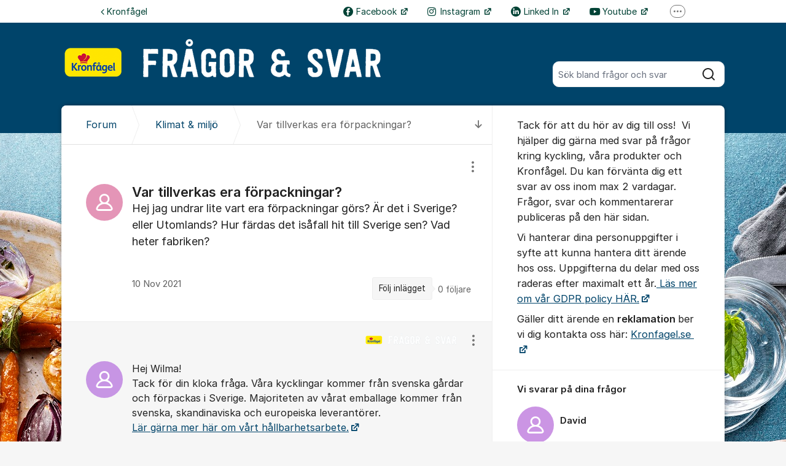

--- FILE ---
content_type: text/html; charset=utf-8
request_url: https://kundo.se/org/kronfagel/d/var-tillverkas-era-forpackningar/
body_size: 13385
content:
<!DOCTYPE html>


<!--[if IE 9]>         <html class="no-js lt-ie10" lang="sv"> <![endif]-->
<!--[if gt IE 9]><!--> <html class="no-js " lang="sv"> <!--<![endif]-->
  <head>
    <meta charset="utf-8">
    <title>
  Var tillverkas era förpackningar? - Kronfågel - Kronfågel AB
</title>
    <meta name="viewport" content="width=device-width, initial-scale=1, shrink-to-fit=no">

    
      
    

    
  <meta itemprop="datePublished" content="2021-11-10">
  <meta itemprop="dateModified" content="2021-11-15">
  
    <meta name="twitter:card" content="summary">
    <meta name="twitter:title" content="Var tillverkas era förpackningar?">
    <meta name="twitter:domain" content="kundo.se">
    <meta name="twitter:description" content="Hej jag undrar lite vart era förpackningar görs? Är det i Sverige? eller Utomlands? Hur färdas det isåfall hit till Sverige sen? Vad heter fabriken?">
  

  
  
    <meta name="description" content="Hej jag undrar lite vart era förpackningar görs? Är det i Sverige? eller Utomlands? Hur färdas det isåfall hit till Sverige sen? Vad heter fabriken?">
  
  
  
    
      <link rel="canonical" href="https://kundo.se/org/kronfagel/d/var-tillverkas-era-forpackningar/">
    
  



    
      <link rel="icon" href="/site_media/logo/Kronfågel_logga_-_Symbol_1.png" type="image/x-icon">
    

    



  
<style>
  @font-face {
    font-family: "fontawesome";
    src:
    url(https://static.kundo.se/static/fonts/platform/fontawesome/fontawesome.4cad5fdcfa39.ttf) format("truetype"),
    url(https://static.kundo.se/static/fonts/platform/fontawesome/fontawesome.5009ab7e6a14.woff) format("woff"),
    url(https://static.kundo.se/static/fonts/platform/fontawesome/fontawesome.28e5db2ea709.svg#fontawesome) format("svg");
    font-weight: normal;
    font-style: normal
  }
  
</style>





<link rel="stylesheet" href="https://static.kundo.se/static/css/bundles/platform/platform.0d1c6ccd3b4f.css">
<link rel="stylesheet" href="https://static.kundo.se/static/css/bundles/text_editor/text-editor.acda0a0df806.css">



<link rel="stylesheet" href="https://static.kundo.se/static/css/bundles/forum/forum.afe35b007115.css">


  <link rel="stylesheet" href="https://static.kundo.se/org/kronfagel/custom.css?with_media&amp;version=-7076625412304954538&amp;toplist=1">


    

    <script>
      var html = document.querySelector('html');
      html.classList.remove('no-js');
      html.classList.add('js');
    </script>

    
    <script>
      /*
       in-viewport v0.4.1 | github.com/vvo/in-viewport#license
       lazyload v2.1.1 | github.com/vvo/lazyload#license
      */
      (function(e,g){function h(b,a,c){b.attachEvent?b.attachEvent("on"+a,c):b.addEventListener(a,c,!1)}function s(b){var a;return function(){var c=this,d=arguments;clearTimeout(a);a=setTimeout(function(){a=null;b.apply(c,d)},15)}}function t(b){function a(a,k,e){if(!d(g.documentElement,a)||!d(g.documentElement,b))return e?setTimeout(c(a,k,e),0):!1;var f=a.getBoundingClientRect(),l=b.getBoundingClientRect(),h=f.left,n=f.top,p=k,q=k;b===g.body?(p+=g.documentElement.clientWidth,q+=g.documentElement.clientHeight,
        l={bottom:b.scrollHeight,top:0,left:0,right:b.scrollWidth}):(h-=l.left,n-=l.top,p+=b.clientWidth,q+=b.clientHeight);if(!(f.right<l.left||f.left>l.right||f.bottom<l.top||f.top>l.bottom)&&n<=q&&h<=p)if(e)r.splice(m.call(r,a),1),e(a);else return!0;else if(e)setTimeout(c(a,k,e),0);else return!1}function c(b,e,d){-1===m.call(r,b)&&r.push(b);return function(){k.push(function(){a(b,e,d)})}}var k=[],r=[],u=b===g.body?e:b,n=s(function(){for(var a;a=k.shift();)a()});h(u,"scroll",n);u===e&&h(e,"resize",n);"function"===
          typeof window.MutationObserver&&f(r,b,n);return{b:b,a:a}}function m(b){for(var a=this.length;a--&&this[a]!==b;);return a}function f(b,a,c){function e(a){return-1!==m.call(b,a)}function d(a){return 0<g.call(a.addedNodes,e).length}var f=new MutationObserver(function(a){!0===a.some(d)&&setTimeout(c,0)}),g=Array.prototype.filter;f.observe(a,{childList:!0,subtree:!0})}var c=[];e.inViewport=function(b,a,e){var d=g.body;if(void 0===a||"function"===typeof a)e=a,a={};d=a.container||d;a=a.offset||0;for(var f=
            0;f<c.length;f++)if(c[f].b===d)return c[f].a(b,a,e);return c[c.push(t(d))-1].a(b,a,e)};var d=document.documentElement.compareDocumentPosition?function(b,a){return!!(b.compareDocumentPosition(a)&16)}:document.documentElement.contains?function(b,a){return b!==a&&(b.contains?b.contains(a):!1)}:function(b,a){for(;a=a.parentNode;)if(a===b)return!0;return!1}})(window,document);
      (function(e){function g(c){-1===m.call(f,c)&&f.push(c)}function h(c){function d(a){var d;if(d="function"===typeof c.src?c.src(a):a.getAttribute(c.src))a.src=d;a["data-lzled"]=!0;b[m.call(b,a)]=null}if(1<arguments.length)return inViewport.apply(void 0,arguments);c=t(c||{});"string"===typeof c.src&&g(c.src);var b=[];return function(a){a.onload=null;a.removeAttribute("onload");-1===m.call(b,a)&&inViewport(a,c,d)}}function s(c){c="HTML"+c+"Element";if(!1!==c in e){var d=e[c].prototype.getAttribute;e[c].prototype.getAttribute=
        function(b){if("src"===b){for(var a,c=0,e=f.length;c<e&&!(a=d.call(this,f[c]));c++);return a||d.call(this,b)}return d.call(this,b)}}}function t(c){var d={offset:333,src:"data-src",container:!1},b;for(b in d)void 0===c[b]&&(c[b]=d[b]);return c}function m(c){for(var d=this.length;d--&&this[d]!==c;);return d}var f=["data-src"];e.lazyload=h;e.lzld=h();s("Image");s("IFrame")})(window,document);
    </script>

    

    
  
    <!-- Google Tag Manager -->
<script>(function(w,d,s,l,i){w[l]=w[l]||[];w[l].push({'gtm.start':
new Date().getTime(),event:'gtm.js'});var f=d.getElementsByTagName(s)[0],
j=d.createElement(s),dl=l!='dataLayer'?'&l='+l:'';j.async=true;j.src=
'https://www.googletagmanager.com/gtm.js?id='+i+dl;f.parentNode.insertBefore(j,f);
})(window,document,'script','dataLayer','GTM-M6PHWG7');</script>
<!-- End Google Tag Manager -->
<!-- Google Tag Manager (noscript) -->
<noscript><iframe src="https://www.googletagmanager.com/ns.html?id=GTM-M6PHWG7"
height="0" width="0" style="display:none;visibility:hidden"></iframe></noscript>
<!-- End Google Tag Manager (noscript) -->
  


    
      
    

  </head>

  
    
  

  <body
    class="kundo-forum sv"
    
    data-csrftoken="8BC5vExtY0D3SIffdbUvvPNGXSQfaLDE3E3EVoFqEOL9MjbdnuHmW1yllCwvsKfD"
    data-react-init=""
    data-editor-version="4"
    data-is-staff="false"
  >

    
    <a href="#content" class="skip-link visuallyhidden visuallyhidden--focusable">Hoppa till innehåll</a>
  
  




  





  <div class="tw-app">
    

    <div class="tw-app-body">
      

      <div class="tw-app-content">
        <div class="tw-app-scroll">
          <div class="tw-flex tw-flex-col tw-gap-0.5 *:tw-w-full">
            

            
          </div>

          
  <header class="header" aria-description="Tack för att du hör av dig till oss!  Vi hjälper dig gärna med svar på frågor kring kyckling, våra produkter och Kronfågel. Du kan förvänta dig ett svar av oss inom max 2 vardagar. Frågor, svar och kommentarerar publiceras på den här sidan.Vi hanterar dina personuppgifter i syfte att kunna hantera ditt ärende hos oss. Uppgifterna du delar med oss raderas efter maximalt ett år. Läs mer om vår GDPR policy HÄR.Gäller ditt ärende en reklamation ber vi dig kontakta oss här: Kronfagel.se ">
    <div id="header" class="header__header">
      <div class="wrapper-inner">
        <a href="/org/kronfagel/" rel="home">
          
          
            
            <picture>
              <source srcset="https://kundo-web-uploaded-files-prod.s3.amazonaws.com/logo/ofMEFfk67gIF.png?AWSAccessKeyId=AKIAJNMVIWHN72K2GIEA&amp;Signature=Vfhbs2ML2pa7q6o9aReq2Nknvjk%3D&amp;Expires=1770038207" media="(max-width: 599px)">
              <img src="https://kundo-web-uploaded-files-prod.s3.amazonaws.com/logo/ofMEFfk67gIF.png?AWSAccessKeyId=AKIAJNMVIWHN72K2GIEA&amp;Signature=Vfhbs2ML2pa7q6o9aReq2Nknvjk%3D&amp;Expires=1770038207" alt="Kronfågel AB" class="logo">
            </picture>
            
          
        </a>
        
          <form class="search-form top" action="/org/kronfagel/search/" role="search">
            <label class="visuallyhidden" for="main-search">Sök bland alla inlägg</label>
            <div class="field-wrapper">
              
              <input
                type="search"
                name="q"
                id="main-search"
                autocomplete="off"
                class="fn-autocomplete fn-search-box-field fn-autocomplete--minimal"
                placeholder="Sök bland frågor och svar"
                
                data-result-container="fn-search-box-autocomplete-result"
                aria-owns="fn-search-box-autocomplete-result"
                aria-haspopup="true"
                data-search-min-length="1"
                data-max-results="5"
                accesskey="4"
              >

              <button type="submit">
                <span class="visuallyhidden">Sök</span>
                <svg width="24" height="24" viewBox="0 0 24 24" xmlns="http://www.w3.org/2000/svg" aria-hidden="true">
  <path fill-rule="evenodd" clip-rule="evenodd" d="M4 11C4 7.13401 7.13401 4 11 4C14.866 4 18 7.13401 18 11C18 14.866 14.866 18 11 18C7.13401 18 4 14.866 4 11ZM11 2C6.02944 2 2 6.02944 2 11C2 15.9706 6.02944 20 11 20C13.125 20 15.078 19.2635 16.6177 18.0319L20.2929 21.7071C20.6834 22.0976 21.3166 22.0976 21.7071 21.7071C22.0976 21.3166 22.0976 20.6834 21.7071 20.2929L18.0319 16.6177C19.2635 15.078 20 13.125 20 11C20 6.02944 15.9706 2 11 2Z" fill="currentColor"/>
</svg>

              </button>
            </div>

            <div id="fn-search-box-autocomplete-result"
                 class="search-box-autocomplete-result search-box-autocomplete-result--minimal">
              <div class="content content--minimal">
                <ul class="list-unstyled"></ul>
                <a href="#" class="fn-autocomplete-more autocomplete-result-link">
                  <p class="search-box-autocomplete-result__link-text">
                    <span><svg width="24" height="24" viewBox="0 0 24 24" fill="none" xmlns="http://www.w3.org/2000/svg" aria-hidden="true">
  <path fill-rule="evenodd" clip-rule="evenodd" d="M9.29289 16.7071C8.90237 16.3166 8.90237 15.6834 9.29289 15.2929L12.5858 12L9.29289 8.70711C8.90237 8.31658 8.90237 7.68342 9.29289 7.29289C9.68342 6.90237 10.3166 6.90237 10.7071 7.29289L14.7071 11.2929C15.0976 11.6834 15.0976 12.3166 14.7071 12.7071L10.7071 16.7071C10.3166 17.0976 9.68342 17.0976 9.29289 16.7071Z" fill="currentColor"/>
</svg>
</span>
                    <span>Fler liknande inlägg</span>
                  </p>
                </a>
              </div>
            </div>

          </form>
        
      </div>
    </div>
    
      

  
    <nav class="toplist header__toplist">
      <div class="container toplist__content">

        <div class="toplist__website">
          
            <a href="http://www.kronfagel.se" class="toplist__website-link"><span class="f-icon-angle-left toplist__link-icon"></span> Kronfågel</a>
          
        </div>

        
          <div class="toplist__support-links">
            <span class="toplist__support-links-helper"></span>

            
              <a href="https://www.facebook.com/Kronfagel"  target="_blank" rel="noopener noreferrer"  class="toplist__support-link">
              <span class="f-icon-facebook toplist__link-icon"></span> Facebook
              </a>
            
              <a href="https://www.instagram.com/kronfagel/"  target="_blank" rel="noopener noreferrer"  class="toplist__support-link">
              <span class="f-icon-instagram-brands toplist__link-icon"></span> Instagram
              </a>
            
              <a href="https://www.linkedin.com/company/kronf%C3%A5gel-ab/"  target="_blank" rel="noopener noreferrer"  class="toplist__support-link">
              <span class="f-icon-linkedin toplist__link-icon"></span> Linked In
              </a>
            
              <a href="https://www.youtube.com/channel/UCNdG75xHK5_rJH7yUODKxaQ"  target="_blank" rel="noopener noreferrer"  class="toplist__support-link">
              <span class="f-icon-youtube-brands toplist__link-icon"></span> Youtube
              </a>
            
              <a href="https://www.kronfagel.se/kontakta-oss/reklamation/"  target="_blank" rel="noopener noreferrer"  class="toplist__support-link">
              <span class="f-icon-earth webpage toplist__link-icon"></span> Reklamation
              </a>
            
              <a href="https://www.kronfagel.se/kontakta-oss/"  target="_blank" rel="noopener noreferrer"  class="toplist__support-link">
              <span class="f-icon-earth webpage toplist__link-icon"></span> Kontakt
              </a>
            
              <a href="https://careers.kronfagel.se/jobs"  target="_blank" rel="noopener noreferrer"  class="toplist__support-link">
              <span class="f-icon-earth webpage toplist__link-icon"></span> Jobba hos oss
              </a>
            

            <button class="toplist__more-support-links-button fn-toplist__more-support-links-toggler" aria-haspopup="true" aria-expanded="false" aria-controls="overflowed-support-links" aria-hidden="true" tabindex="-1">
              <span class="toplist__more-support-links-button-dot"></span>
              <span class="toplist__more-support-links-button-dot"></span>
              <span class="toplist__more-support-links-button-dot"></span>
              <span class="visuallyhidden">Fler supportlänkar</span>
            </button>
          </div>
        

      </div>
      
        <div class="container">
          <div class="toplist__overflowed-support-links-wrapper">
            <div class="toplist__overflowed-support-links" id="overflowed-support-links" hidden></div>
          </div>
        </div>
      
    </nav>
  


    
  </header>


          <div id="content">
            <div class="shadow-wrapper wrapper-inner fn-stickem-container">
              <div class="content-plate">
                
  <main class="column-main">
    <div class="inner">
      
        <div class="position-relative">
          
            <a href="#c4016085" title="Till senaste kommentaren" class="fn-tooltip f-icon-big-arrow-down skip-to-comment fn-scroll-to">
              <span class="visuallyhidden">Till senaste kommentaren</span>
            </a>
          
          <nav role="navigation" aria-label="Länkstig">
            <ol aria-label="Länkstig" class="breadcrumb" itemscope itemtype="https://schema.org/BreadcrumbList">
              <li class="breadcrumb__item" itemprop="itemListElement" itemscope itemtype="https://schema.org/ListItem">
                <a title="Kronfågel AB" href="/org/kronfagel/" class="breadcrumb__item-link" itemprop="item">
                  <span class="widescreen-only" itemprop="name">Forum</span>
                  <span class="icon--house" aria-label="Forum">
                    <svg width="24" height="24" viewBox="0 0 24 24" fill="none" xmlns="http://www.w3.org/2000/svg" aria-hidden="true">
  <g id="Kind=house">
    <path id="Union" fill-rule="evenodd" clip-rule="evenodd" d="M11.2952 4.10979C11.6852 3.72235 12.3148 3.72235 12.7048 4.10979L19.7048 11.064C19.8937 11.2518 20 11.5071 20 11.7735V19C20 19.5523 19.5523 20 19 20H5C4.44772 20 4 19.5523 4 19V11.7735C4 11.5071 4.10626 11.2518 4.29522 11.064L11.2952 4.10979ZM14.1144 2.69095C12.9444 1.52864 11.0556 1.52863 9.88565 2.69095L2.88565 9.6452C2.31878 10.2084 2 10.9744 2 11.7735V19C2 20.6569 3.34315 22 5 22H19C20.6569 22 22 20.6569 22 19V11.7735C22 10.9744 21.6812 10.2084 21.1144 9.6452L14.1144 2.69095ZM10 14C10 13.4477 10.4477 13 11 13H13C13.5523 13 14 13.4477 14 14V20H16V14C16 12.3431 14.6569 11 13 11H11C9.34315 11 8 12.3431 8 14V20H10V14Z" fill="currentColor"/>
  </g>
</svg>

                  </span>
                  <meta itemprop="position" content="1" />
                </a>
              </li>
              
  <li class="breadcrumb__item" itemprop="itemListElement" itemscope itemtype="https://schema.org/ListItem">
    <a href="/org/kronfagel/posts/klimat-och-miljo/" class="breadcrumb__item-link" itemprop="item">
      <span itemprop="name">Klimat &amp; miljö</span>
      <meta itemprop="position" content="2" />
    </a>
  </li>
  <li class="breadcrumb__item" itemprop="itemListElement" itemscope itemtype="https://schema.org/ListItem" aria-current="page">
    <span itemprop="name">Var tillverkas era förpackningar?</span>
    <meta itemprop="position" content="3" />
  </li>

            </ol>
          </nav>
        </div>
      

      

  

  <div class="fn-missing-comment overlay-box" data-overlay-type="popup" data-overlay-close="background" hidden>
    <h2 class="modal-heading">Borttagen kommentar</h2>
    <div class="content">Kommentaren du söker har flyttats till en ny diskussion, eller är borttagen.</div>
  </div>

  
  <section role="region" aria-labelledby="dialog-title" class="dialog fn-dialog " tabindex="0">
    <div id="d2529597">
      <div>
        <h1 id="dialog-title" class="dialog__title dialog-type-klimat-och-miljo "
            
            dir="auto">
          Var tillverkas era förpackningar?
        </h1>
      </div>
      
      <div class="dialog__actions">
        
        
        

<div class="admin-entry-actions">
  <button class="options__button" aria-haspopup="true" aria-expanded="false" data-fn-foldout-toggle data-toggle-target="admin-entry-actions__action-list">
    <svg width="24" height="24" viewBox="0 0 24 24" fill="none" xmlns="http://www.w3.org/2000/svg" aria-hidden="true">
  <path fill-rule="evenodd" clip-rule="evenodd" d="M14 5C14 6.10457 13.1046 7 12 7C10.8954 7 10 6.10457 10 5C10 3.89543 10.8954 3 12 3C13.1046 3 14 3.89543 14 5ZM14 12C14 13.1046 13.1046 14 12 14C10.8954 14 10 13.1046 10 12C10 10.8954 10.8954 10 12 10C13.1046 10 14 10.8954 14 12ZM12 21C13.1046 21 14 20.1046 14 19C14 17.8954 13.1046 17 12 17C10.8954 17 10 17.8954 10 19C10 20.1046 10.8954 21 12 21Z" fill="currentColor"/>
</svg>

    <span class="visuallyhidden">
      Visa/dölj inställningar för inlägg/kommentar
    </span>
  </button>
  <ul class="admin-entry-actions__action-list admin-entry-actions__action-list--has-icons"><section><li class="admin-entry-actions__action-list-item"><a href="/org/kronfagel/d/var-tillverkas-era-forpackningar/report/" class="admin-entry-actions__action-list-action" data-fn-overlay data-overlay-type="iframe" data-overlay-class="big" data-overlay-height="570"><span class="admin-entry-actions__item-icon"><svg width="24" height="24" viewBox="0 0 24 24" fill="none" xmlns="http://www.w3.org/2000/svg" aria-hidden="true"><path fill-rule="evenodd" clip-rule="evenodd" d="M12.8659 4.49066C12.4807 3.82538 11.5202 3.82538 11.135 4.49066L3.6039 17.4989C3.21794 18.1656 3.699 19 4.46933 19H19.5316C20.3019 19 20.7829 18.1656 20.397 17.4989L12.8659 4.49066ZM9.40416 3.48859C10.5597 1.49273 13.4412 1.49274 14.5967 3.48859L22.1278 16.4969C23.2857 18.4969 21.8425 21 19.5316 21L4.46933 21C2.15834 21 0.715157 18.4969 1.87305 16.4969L9.40416 3.48859ZM12.0004 7.99998C12.5527 7.99998 13.0004 8.4477 13.0004 8.99998V13C13.0004 13.5523 12.5527 14 12.0004 14C11.4481 14 11.0004 13.5523 11.0004 13V8.99998C11.0004 8.4477 11.4481 7.99998 12.0004 7.99998ZM12.0004 17C12.5527 17 13.0004 16.5523 13.0004 16C13.0004 15.4477 12.5527 15 12.0004 15C11.4481 15 11.0004 15.4477 11.0004 16C11.0004 16.5523 11.4481 17 12.0004 17Z" fill="currentColor"/></svg></span><span class="admin-entry-actions__item-label">Anmäl inlägget</span></a></li></section></ul>
</div>

      </div>
      
      <div class="content forum-content dialog__text" dir="auto" data-fn-lightbox-images>
        
Hej jag undrar lite vart era förpackningar görs? Är det i Sverige? eller Utomlands? Hur färdas det isåfall hit till Sverige sen? Vad heter fabriken?


  




      </div>

      <div class="columns columns-50-50">
        <div class="col1">
          <div class="author">
            
              
<div class="avatar pic">
  <img
  data-src="https://static.kundo.se/static/images/avatar-default.svg" src="https://static.kundo.se/static/images/avatar-default.svg"
  onload="lzld(this)"
  width="60"
  height="60"
  alt=""
  style="background-color: hsl(334, 60%, 74%)"
>

</div>
<strong></strong>


            
            
              <time class="fn-tooltip-slow" datetime="2021-11-10T10:02:03+01:00" title="2021-11-10 10:02">10 Nov 2021</time>
              
            
          </div>
        </div>
        <div class="col2 clearfix">
          

          
            <div class="interact">
              <div class="follow">
                <a href="/org/kronfagel/d/var-tillverkas-era-forpackningar/subscribe/" rel="nofollow"
                   aria-description="0 följare. Få e-post när någon svarar på detta inlägg."
                   class="interact-item fn-tooltip" data-fn-overlay data-overlay-type="iframe" data-overlay-class="small" data-overlay-height="305"
                   title="Få e-post när någon svarar på detta inlägg.">Följ inlägget</a>
                <span class="follower-count">
                  0
                  <span>
                    följare
                  </span>
                </span>
              </div>
            </div>
          
        </div>
      </div>
      


    </div>
    
  </section>

  

  <section role="region" tabindex="0" aria-labelledby="comment-title" class="comments">
    <h2 id="comment-title" class="visuallyhidden">Kommentarer</h2>
    <ul class="comment-list" aria-labelledby="comment-title">
      
        <li aria-setsize="1" aria-posinset="1" class="official-answer " id="c4016085">
          <div class="content forum-content" data-fn-lightbox-images>
            
            
              
                
                  
                    <img class="forum-logo" src="https://kundo-web-uploaded-files-prod.s3.amazonaws.com/logo/I3vyFJgWqvAp.png?AWSAccessKeyId=AKIAJNMVIWHN72K2GIEA&amp;Signature=833xeU5G28swuTj8myLZuok5VFY%3D&amp;Expires=1770041355" alt="Logotyp: Kronfågel">
                  
                
              
            
            <span>
<p>Hej Wilma!<br/>Tack för din kloka fråga. Våra kycklingar kommer från svenska gårdar och förpackas i Sverige. Majoriteten av vårat emballage kommer från svenska, skandinaviska och europeiska leverantörer.<br/><a href="https://www.kronfagel.se/hallbarhet/" rel="noopener noreferrer" target="_blank">Lär gärna mer här om vårt hållbarhetsarbete.</a> <br/><br/><a href="https://www.youtube.com/watch?v=jIma8q5lhD4&amp;t=3s" rel="noopener noreferrer" target="_blank">Och är kan du se ett klipp om att vi byter design på våra förpackningar. </a><br/><iframe allow="autoplay; fullscreen" allowfullscreen="true" class="embedly-embed" data-src="https://cdn.embedly.com/widgets/media.html?src=https%3A%2F%2Fwww.youtube.com%2Fembed%2FjIma8q5lhD4%3Fstart%3D3%26wmode%3Dopaque%26feature%3Doembed%26start%3D3&amp;wmode=opaque&amp;display_name=YouTube&amp;url=https%3A%2F%2Fwww.youtube.com%2Fwatch%3Fv%3DjIma8q5lhD4&amp;image=https%3A%2F%2Fi.ytimg.com%2Fvi%2FjIma8q5lhD4%2Fhqdefault.jpg&amp;key=97fb86c83ded11e19cb54040d3dc5c07&amp;type=text%2Fhtml&amp;schema=youtube" frameborder="0" height="320" onload="lzld(this)" scrolling="no" src="about:blank" title="YouTube embed" width="568"></iframe><br/>vänligen,</p>


  



</span>
          </div>
          <div class="author">
            
              
<div class="avatar pic">
  <img
  data-src="https://static.kundo.se/static/images/avatar-default.svg" src="https://static.kundo.se/static/images/avatar-default.svg"
  onload="lzld(this)"
  width="60"
  height="60"
  alt=""
  style="background-color: hsl(278, 60%, 74%)"
>

</div>
<strong>Anna</strong>


            
          </div>
          <div class="meta">
            
              <a href="/org/kronfagel/d/var-tillverkas-era-forpackningar/#c4016085"><time class="fn-tooltip-slow" datetime="2021-11-15T08:52:40+01:00" title="2021-11-15 08:52">15 Nov 2021</time></a>
              
            
            

<div class="admin-entry-actions">
  <button class="options__button" aria-haspopup="true" aria-expanded="false" data-fn-foldout-toggle data-toggle-target="admin-entry-actions__action-list">
    <svg width="24" height="24" viewBox="0 0 24 24" fill="none" xmlns="http://www.w3.org/2000/svg" aria-hidden="true">
  <path fill-rule="evenodd" clip-rule="evenodd" d="M14 5C14 6.10457 13.1046 7 12 7C10.8954 7 10 6.10457 10 5C10 3.89543 10.8954 3 12 3C13.1046 3 14 3.89543 14 5ZM14 12C14 13.1046 13.1046 14 12 14C10.8954 14 10 13.1046 10 12C10 10.8954 10.8954 10 12 10C13.1046 10 14 10.8954 14 12ZM12 21C13.1046 21 14 20.1046 14 19C14 17.8954 13.1046 17 12 17C10.8954 17 10 17.8954 10 19C10 20.1046 10.8954 21 12 21Z" fill="currentColor"/>
</svg>

    <span class="visuallyhidden">
      Visa/dölj inställningar för inlägg/kommentar
    </span>
  </button>
  <ul class="admin-entry-actions__action-list admin-entry-actions__action-list--has-icons"><section><li class="admin-entry-actions__action-list-item"><a href="/org/kronfagel/d/var-tillverkas-era-forpackningar/report/4016085/" class="admin-entry-actions__action-list-action" data-fn-overlay data-overlay-type="iframe" data-overlay-class="big" data-overlay-height="570"><span class="admin-entry-actions__item-icon"><svg width="24" height="24" viewBox="0 0 24 24" fill="none" xmlns="http://www.w3.org/2000/svg" aria-hidden="true"><path fill-rule="evenodd" clip-rule="evenodd" d="M12.8659 4.49066C12.4807 3.82538 11.5202 3.82538 11.135 4.49066L3.6039 17.4989C3.21794 18.1656 3.699 19 4.46933 19H19.5316C20.3019 19 20.7829 18.1656 20.397 17.4989L12.8659 4.49066ZM9.40416 3.48859C10.5597 1.49273 13.4412 1.49274 14.5967 3.48859L22.1278 16.4969C23.2857 18.4969 21.8425 21 19.5316 21L4.46933 21C2.15834 21 0.715157 18.4969 1.87305 16.4969L9.40416 3.48859ZM12.0004 7.99998C12.5527 7.99998 13.0004 8.4477 13.0004 8.99998V13C13.0004 13.5523 12.5527 14 12.0004 14C11.4481 14 11.0004 13.5523 11.0004 13V8.99998C11.0004 8.4477 11.4481 7.99998 12.0004 7.99998ZM12.0004 17C12.5527 17 13.0004 16.5523 13.0004 16C13.0004 15.4477 12.5527 15 12.0004 15C11.4481 15 11.0004 15.4477 11.0004 16C11.0004 16.5523 11.4481 17 12.0004 17Z" fill="currentColor"/></svg></span><span class="admin-entry-actions__item-label">Anmäl inlägget</span></a></li></section></ul>
</div>

            
            


          </div>
        </li>
      
    </ul>
  </section>



  



  <form id="comment-form" aria-label="Kommentera eller skriv ett nytt inlägg" class="common-form common-form-comment fn-disable-socket-on-submit" action="/org/kronfagel/d/var-tillverkas-era-forpackningar/create/#comment-form"
        data-channel-puri="kundo:forum:1496"
        data-channel-type="forum"
        data-message-puri="kundo:forum_comment:4016085"
        
        
        
        
        method="post" novalidate>
    <input type="hidden" name="csrfmiddlewaretoken" value="8BC5vExtY0D3SIffdbUvvPNGXSQfaLDE3E3EVoFqEOL9MjbdnuHmW1yllCwvsKfD"><input type="hidden" name="cmt-parent_object_slug" value="forumdialog_2529597" id="id_cmt-parent_object_slug"><div class="inner clearfix fn-lock-message-wrapper">
      
      <h2>
        Kommentera
        
          <span>
            eller
            <a href="/org/kronfagel/create/">skriv ett nytt inlägg</a>
          </span>
        
      </h2>

      

      <div class="row row-field-main">
        <div class="position-relative">
          <label class="visuallyhidden" for="id_cmt-text">Kommentar&nbsp;*</label>
          
<div class="text-editor text-editor--pre-init fn-text-editor fn-froala-submit-shortcut"
     data-fn-sensitive-text-check data-context-type="forum"
     
>
  <script type="application/json" data-fn-texteditor-config>{"allowedAttributes": ["src", "height", "target", "alt", "type", "rel", "class", "href", "start", "style", "width", "data-froala-role", "data-kundo-style"], "allowedTags": ["p", "ul", "ol", "li", "strong", "b", "em", "i", "a", "br", "img", "blockquote", "div"], "allowMentions": false, "uploadsUrl": "https://kundo.se/attachment/upload/", "toolbarType": "toolbar-forum", "enterType": "br"}</script>
  <textarea name="cmt-text" cols="40" rows="10" maxlength="10000" class="text-editor__pre-init-textarea" data-texteditor-init="true" required id="id_cmt-text">
</textarea>
  <div class="autosave-status fn-autosave-status"></div>
  
</div>

        </div>
        
      </div>
      <div class="fn-attachments-large">
  <input type="hidden" name="cmt-attachments" value="[]" class=" fn-attachment-list" id="id_cmt-attachments"><ul class="large-attachment-list">
    
  </ul>
</div>
      <input type="hidden" name="cmt-http_referer" id="id_cmt-http_referer"><input type="hidden" name="cmt-http_user_agent" value="Mozilla/5.0 (Macintosh; Intel Mac OS X 10_15_7) AppleWebKit/537.36 (KHTML, like Gecko) Chrome/131.0.0.0 Safari/537.36; ClaudeBot/1.0; +claudebot@anthropic.com)" id="id_cmt-http_user_agent"><style>
  .popup-page label:has(+ input, + textarea) {
    display: block;
    font-weight: bold;
  }
  .popup-page input[type="radio"] {
    margin-right: 0.5em;
  }
</style>



  

  
    
    
      
    
  






      <div class="row">
        
          
            
<div class="user_form author">
  
    
      <div class="form">
    
    <p>
      <label for="id_name">Ditt namn&nbsp;*</label>
      <input type="text" name="name" placeholder="Ditt namn" aria-required="true" maxlength="75" id="id_name"></p>
    <p>
      <label for="id_useremail">Din e-postadress&nbsp;*</label>
      <input type="email" name="useremail" placeholder="Din e-postadress" aria-required="true" maxlength="254" id="id_useremail"></p>
    
      <p class="form__help-text" data-fn-toggle-text>
        
          Ditt namn och inlägg kan ses av alla. Din e-post visas aldrig publikt.
        
      </p>
      </div>
    
  
</div>

          
        
      </div>
      <div class="btn-wrapper btn-wrapper--space-between">
        
          

  <p class="disclaimer ">
    
      <input type="checkbox" name="cmt-policy_check" id="id_cmt-policy_check"><label for="id_cmt-policy_check" >
        Jag har tagit del av

        <a href="/org/kronfagel/content-policy/" target="_blank" rel="noopener noreferrer" title="Läs vår policy (Öppnas i nytt fönster)">
          policyn för personuppgifter och innehåll.
        </a>
      </label>

      
    
  </p>


          <button class="btn btn--large btn--primary fn-comment-btn flex-grow flex-shrink-0" type="submit">Kommentera</button>
        
      </div>

      
    </div>
  </form>



    </div>
  </main>
  <div id="complementary">
    <aside class="forum-aside" role="complementary" aria-labelledby="aside-title">
      <div class="flex flex-col flex-grow">
        
  
    
          <h2 id="aside-title" class="visuallyhidden">Om forumet</h2>
          <section class="forum-welcome-text">
            <div>
              <p>Tack för att du hör av dig till oss!  Vi hjälper dig gärna med svar på frågor kring kyckling, våra produkter och Kronfågel. Du kan förvänta dig ett svar av oss inom max 2 vardagar. Frågor, svar och kommentarerar publiceras på den här sidan.</p><p>Vi hanterar dina personuppgifter i syfte att kunna hantera ditt ärende hos oss. Uppgifterna du delar med oss raderas efter maximalt ett år.<a href="https://www.scandistandard.com/contact/website-privacy-notice/" rel="noopener noreferrer" target="_blank"> Läs mer om vår GDPR policy HÄR.</a></p><p>Gäller ditt ärende en <strong>r</strong><strong>eklamation </strong>ber vi dig kontakta oss här: <a href="https://www.kronfagel.se/kontakta-oss/reklamation/" rel="noopener noreferrer" target="_blank">Kronfagel.se </a></p>
            </div>
          </section>

          
            
              <section role="region" aria-labelledby="staff-list" tabindex="0">
                
                <h3 id="staff-list">Vi svarar på dina frågor</h3>
                <div>
                  <ul class="staff-list" aria-labelledby="staff-list">
                    
                      <li>
                        
<div class="avatar pic">
  <img
  data-src="https://static.kundo.se/static/images/avatar-default.svg" src="https://static.kundo.se/static/images/avatar-default.svg"
  onload="lzld(this)"
  width="60"
  height="60"
  alt=""
  style="background-color: hsl(281, 60%, 74%)"
>

</div>
<strong>David</strong>


                      </li>
                    
                      <li>
                        
<div class="avatar pic">
  <img
  data-src="https://static.kundo.se/static/images/avatar-default.svg" src="https://static.kundo.se/static/images/avatar-default.svg"
  onload="lzld(this)"
  width="60"
  height="60"
  alt=""
  style="background-color: hsl(278, 60%, 74%)"
>

</div>
<strong>Anna</strong>


                      </li>
                    
                      <li>
                        
<div class="avatar pic">
  <img
  data-src="https://static.kundo.se/static/images/avatar-default.svg" src="https://static.kundo.se/static/images/avatar-default.svg"
  onload="lzld(this)"
  width="60"
  height="60"
  alt=""
  style="background-color: hsl(249, 60%, 74%)"
>

</div>
<strong>Alexander</strong>


                      </li>
                    
                  </ul>
                </div>
                
              </section>
            
          

          
            <section class="forum-welcome-text">
              <div>
                <p>Vår vision ”En bättre kyckling för ett bättre liv” sammanfattar varför vi finns – att med vår produkt skapa förutsättningar för en välmående värld. För människan, djuren och klimatet.</p><p>Kronfågel är Sveriges marknadsledare inom kyckling med flera stora <a href="https://www.kronfagel.se/om-oss/vara-varumarken/">varumärken</a>.</p>
              </div>
            </section>
          
        
  

      </div>
    </aside>
  </div>

                
              </div>
              
  
<footer class="footer__forum" role="contentinfo">
  
    <div class="footer__forum--bottom">
      

  <div class="powered-by-kundo">
    Supportforum från
    <svg
      id="Graphics"
      xmlns="http://www.w3.org/2000/svg"
      viewBox="0 0 1022 250"
      width="45px"
      style="margin-top: -1px"
    >
      <path
        fill="#7b808e"
        d="m336,152c0,10.02-.58,15.68-1.65,20.02-5.59,22.61-24.68,35.98-46.35,35.98s-40.77-13.38-46.36-36c-1.07-4.34-1.64-9.96-1.64-20V42h-40v111c0,12.05.5,18.83,1.44,24,7.52,41.03,43.52,71,86.56,71s79.18-29.3,86.6-70.99c.92-5.16,1.4-11.96,1.4-24.03V42h-40v110Z"
      />
      <path
        fill="#7b808e"
        d="m492,36c-43.13,0-79.18,29.3-86.6,70.99-.92,5.16-1.4,11.96-1.4,24.03v112.98h40v-112c0-10.02.58-15.68,1.65-20.02,5.59-22.61,24.68-35.98,46.35-35.98s40.77,13.38,46.36,36c1.07,4.34,1.64,9.96,1.64,20v112h40v-113c0-12.05-.5-18.83-1.44-24-7.52-41.03-43.52-71-86.56-71Z"
      />
      <path
        fill="#7b808e"
        d="m1007.3,84c-17.56-31.8-49.75-48-83.28-48s-65.72,16.2-83.28,47.99c-8.62,15.6-12.74,34.97-12.74,58.01s4.13,42.42,12.75,58.03c17.56,31.78,49.74,47.97,83.27,47.97s65.72-16.2,83.28-47.99c8.62-15.6,12.71-34.96,12.71-58.01s-4.09-42.4-12.7-58Zm-34.7,94.12c-10.24,19.79-29.01,29.88-48.56,29.88s-38.32-10.08-48.56-29.87c-5.03-9.72-7.44-21.78-7.44-36.13s2.4-26.41,7.43-36.12c10.24-19.79,29.01-29.88,48.56-29.88s38.33,10.09,48.57,29.89c5.02,9.71,7.41,21.77,7.41,36.11s-2.38,26.4-7.41,36.12Z"
      />
      <path
        fill="#7b808e"
        d="m761,58.2c-16-15.2-36.21-22.2-58.97-22.2-33.54,0-65.73,16.2-83.29,47.99-8.62,15.6-12.74,34.97-12.74,58.01s4.13,42.42,12.75,58.03c17.56,31.78,49.74,47.97,83.27,47.97,22.76,0,42.97-7,58.97-22.2v18.2h40V0h-40v58.2Zm-10.38,119.92c-10.24,19.79-29.06,29.88-48.62,29.88s-38.27-10.08-48.52-29.87c-5.03-9.72-7.48-21.78-7.48-36.13s2.45-26.41,7.48-36.12c10.24-19.79,28.96-29.88,48.52-29.88s38.38,10.09,48.62,29.89c5.02,9.71,7.38,21.77,7.38,36.11s-2.36,26.4-7.38,36.12Z"
      />
      <path
        fill="#7b808e"
        d="m137.55,108.02c12.28-18.18,29.28-44.11,43.45-66.02h-48c-30.38,46-61.49,91.77-93,135V0S0,0,0,0v244h40c19.38-24.9,38.7-51.42,56.91-77.2,2.06,4.06,4.06,7.35,6.83,11.45l45.26,65.76h48.5s-60.33-87.98-60.33-87.98c-11.67-18.01-11.51-30.4.38-47.99Z"
      />
    </svg>
  </div>


      <div class="footer__forum--bottom-links">
        

  
    <a href="/org/kronfagel/login/?next=/org/kronfagel/d/var-tillverkas-era-forpackningar/" rel="nofollow" class="login-link">
      Logga in
    </a>
  


        <a href="/org/kronfagel/cookie-information/" class="cookie-link">Om cookies</a>
      </div>
      
    </div>
  
</footer>


            </div>
          </div>
        </div>
      </div>
    </div>
  </div>

    
      <script>
        window.TRANSLATIONS = window.TRANSLATIONS || {};
        window.TRANSLATIONS.update = function update(obj){for(x in obj){this[x]=obj[x]}return this};
      </script>
    

    
    
  
<script>
  window.KUNDO = window.KUNDO || {}
  window.FEATURES = {"ai_knowledge_search": true, "use_froala_4": true}

  window.KUNDO.is_active = function(feature) {
    return window.FEATURES[feature] || false;
  }

  
    var CURRENT_ORGANIZATION_ID = 1285;
  
  var CURRENT_LANGUAGE = "sv";
  var UPLOADS_MAX_SIZE = 52428800;
  var STATIC_CDN_HOST = "https://static.kundo.se";

  window.ADMIN_URL = "https://admin.kundo.app";
  window.DATA = {}

</script>
<script>
  window.TRANSLATIONS = window.TRANSLATIONS || {};
  window.TRANSLATIONS.update = function update(obj){for(x in obj){this[x]=obj[x]}return this};
  window.TRANSLATIONS.update({
  "timespan": {
    "second": "1 s",
    "seconds": "%d s",
    "minute": "1 min",
    "minutes": "%d min",
    "hour": "1 tim",
    "hours": "%d tim",
    "day": "1 dag",
    "days": "%d dgr",
    "month": "1 m\u00e5n",
    "months": "%d m\u00e5n",
    "year": "1 \u00e5r",
    "years": "%d \u00e5r"
  },
  "timeago": {
    "prefixAgo": "",
    "prefixFromNow": "",
    "suffixAgo": "",
    "suffixFromNow": "",
    "seconds": "n\u00e5gra sekunder sedan",
    "minute": "en minut sedan",
    "minutes": "%d minuter sedan",
    "hour": "en timme sedan",
    "hours": "%d timmar sedan",
    "day": "en dag sedan",
    "days": "%d dagar sedan",
    "month": "en m\u00e5nad sedan",
    "months": "%d m\u00e5nader sedan",
    "year": "ett \u00e5r sedan",
    "years": "%d \u00e5r sedan"
  }
});
  window.TRANSLATIONS.update({"no_hits": "Inga tr\u00e4ffar, f\u00f6rs\u00f6k att justera din s\u00f6kning", "close": "St\u00e4ng", "cancel": "Avbryt", "assign_to": "Tilldela", "remove": "Ta bort", "url_label": "Vart ska l\u00e4nken g\u00e5?", "edit": "Redigera", "clear_formatting": "Ta bort formatering", "file_upload_error_msg": "Filen kunde inte laddas upp. F\u00f6rs\u00f6k igen.", "file_upload_retrying": "Ett fel uppstod n\u00e4r filen skulle laddas upp. F\u00f6rs\u00f6ker igen.", "file_upload_invalid_extension": "{file} har en ogiltig fil\u00e4ndelse. Till\u00e5tna fil\u00e4ndelser \u00e4r {extensions}", "file_upload_empty": "Filen {file} du f\u00f6rs\u00f6kte ladda upp \u00e4r tom", "file_upload_no_files": "Det fanns inga filer att ladda upp. Detta \u00e4r en bugg, kontakta support@kundo.se och ber\u00e4tta vad som h\u00e4nt", "file_upload_size_error": "Filen {file} \u00e4r f\u00f6r stor. Filen f\u00e5r vara max {sizeLimit}", "only_images_error_msg": "Det g\u00e5r bara att l\u00e4gga in bilder i texten. Anv\u00e4nd knappen med ett gem f\u00f6r att bifoga andra sorters filer", "sensitive_text_warning": "\u00c4r detta personlig information? T\u00e4nk p\u00e5 att forumet \u00e4r publikt och att ditt inl\u00e4gg kan bli synligt f\u00f6r alla.", "sensitive_text_blocker": "Din fr\u00e5ga verkar inneh\u00e5lla personlig information. F\u00f6r att kunna skicka in din fr\u00e5ga beh\u00f6ver den informationen tas bort.", "sensitive_text_confirmation": "Ok, jag f\u00f6rst\u00e5r!", "kundo_contact_modal_title": "L\u00e4nk till kontaktformul\u00e4r", "kundo_contact_modal_linktext": "Kontaktformul\u00e4r", "attach_files": "Bifoga filer", "insert_image": "Infoga bild", "reply_snippet": "F\u00e4rdiga svar", "editor_before_save_msg": "Sparar...", "editor_after_save_msg": "Sparad", "editor_save_error_msg": "Kunde inte spara", "confirm_unload_msg": "Du har osparade \u00e4ndringar, \u00e4r du s\u00e4ker p\u00e5 att du vill l\u00e4mna sidan?", "snippet_heading": "F\u00e4rdiga svar", "snippet_label_msg": "S\u00f6k bland f\u00e4rdiga svar"});
  window.TRANSLATIONS.update({"froala": {"Bold": "Fetstil", "Italic": "Kursiv stil", "Insert": "Infoga", "Colors": "F\u00e4rger", "HEX Color": "F\u00e4rgkod", "Text color": "Textf\u00e4rg", "Background": "Bakgrundsf\u00e4rg", "Clear Formatting": "\u00c5terst\u00e4ll f\u00e4rger", "Numbered List": "Numrerad lista", "Bulleted List": "Lista", "Ordered List": "Numrerad lista", "Unordered List": "Lista", "Insert Link": "L\u00e4nk", "Edit Link": "Redigera l\u00e4nk", "Open Link": "\u00d6ppna l\u00e4nk", "Unlink": "Ta bort", "Insert Video": "Infoga video", "Table Header": "Tabellrubrik", "Insert Table": "Tabell", "Remove Table": "Ta bort tabell", "Row": "Rad", "Insert row above": "Infoga rad ovan", "Insert row below": "Infoga rad under", "Delete row": "Ta bort", "Column": "Kolumn", "Insert column before": "Infoga kolumn f\u00f6re", "Insert column after": "Infoga kolumn efter", "Delete column": "Ta bort", "Update": "Uppdatera", "Back": "Tillbaka", "Remove": "Ta bort", "Open in new tab": "\u00d6ppna i ny flik", "Type something": " ", "Cancel": "Avbryt", "OK": "Ok", "Please wait!": "V\u00e4nta!", "Uploading image": "Laddar upp bild", "Alternative Text": "Alt-text", "Paragraph Format": "Format", "Paragraph Style": "Styckeformat", "Undo": "\u00c5ngra", "Redo": "G\u00f6r om", "Quote": "Citera"}, "paragraphFormat": {"n": "Br\u00f6dtext", "h2": "Rubrik", "h3": "Underrubrik", "h4": "Underrubrik 3"}, "paragraphStyles": {"lead": "St\u00f6rre text (t.ex. ingress)", "directionRtl": "H\u00f6ger-till-v\u00e4nsterspr\u00e5k"}, "froalaAiAutoReply": {"buttonText": "Skapa AI-utkast", "buttonPreloader": "Skriver svar...", "popupTitle": "Svaret baseras p\u00e5 f\u00f6ljande kunskap", "errorNoReplies": "Vi hittade ingen relevant information och kunde d\u00e4rf\u00f6r inte generera ett AI-svar.", "errorAiTimeout": "Det tog f\u00f6r l\u00e5ng tid att generera ett AI-svar. F\u00f6rs\u00f6k igen senare.", "errorAiTechError": "Tekniskt fel, f\u00f6rs\u00f6k igen senare", "outgoingThreadMessageNotice": "Det senaste meddelandet i mailtr\u00e5den \u00e4r utg\u00e5ende och vi kunde d\u00e4rf\u00f6r inte generera n\u00e5got svar", "connectInboxMessage": "F\u00f6r att kunna generera ett svarsf\u00f6rslag beh\u00f6ver du koppla inkorgen till en kunskapsk\u00e4lla.", "connectInboxCTA": "Koppla k\u00e4lla"}});
</script>

<script src="https://static.kundo.se/static/js/vendor/jquery-3.5.1.min.dc5e7f18c8d3.js"></script>
<script src="https://static.kundo.se/static/js/bundles/polyfill.eb3251fc614c.js"></script>


<script src="https://static.kundo.se/static/js/bundles/platform.51b131da4c09.js"></script>
<script src="https://static.kundo.se/static/js/bundles/text-editor.5c66fab062ea.js"></script>

  
    
  
  
  
<script>
  window.TRANSLATIONS.update({"similar_posts": "Liknande fr\u00e5gor och svar", "more_topics": ["Fler liknande fr\u00e5gor"]});

  
    window.SENSITIVE_TEXT_CONFIG = {"sensitiveTextWarningLanguage": "sv", "disallowPostWithSensitiveText": false};
    
    var customSensitivePatterns = [];
    
  
</script>
<script src="https://static.kundo.se/static/js/bundles/forum.7f0e65e044b4.js"></script>




    
  
  <script>
    if (window.history && window.history.replaceState && window.location.search.match(/src=/)) {
      var search = window.location.search;
      search = search.replace(/&src=[^&]*/, '');
      search = search.replace(/\?src=[^&]*&?/, '?');
      var url = window.location.pathname;
      if (!!search && search !== "?") url += search;
      if (!!window.location.hash) url += window.location.hash;
      window.history.replaceState({}, "", url);
    }
  </script>
  

    
  

    
  


  </body>
</html>


--- FILE ---
content_type: text/css
request_url: https://static.kundo.se/org/kronfagel/custom.css?with_media&version=-7076625412304954538&toplist=1
body_size: 568
content:

/* ==========================================================================
   Header
   ========================================================================== */


#header, .system-message-placeholder {
    
        background-color: #00446a;
    
}


    #header h1, #header strong, #header a em {
        color: #004235;
    }


/* ==========================================================================
   Background
   ========================================================================== */

    @media only screen and (min-width: 600px) { 
        #content {
            background-image: url(/site_media/logo/Dr5cXVrjwi_E.jpg);
            background-repeat: no-repeat;
            background-position: 50% 0;
            background-color: None;
        }
    }


/* ==========================================================================
   Official comments
   ========================================================================== */


/* ==========================================================================
   Messages
   ========================================================================== */

    .message-important {
        
        
            color: #00446a;
        
    }
    
        .message-important a,
        .message-important a:hover,
        .message-important a:active,
        .message-important a:visited,
        .message-important a:link
        {
            color: #00446a;
        }
    


/* ==========================================================================
   Colors
   ========================================================================== */

    .custom-icon,
    .f-category-icon::before {
        color: #237ec2;
    }


    /* Customizable color */
    a,
    a:hover, a:active, a:focus,
    .common-form .btn-link, .common-form .btn-link:hover, .common-form .btn-link:active, .common-form .btn-link:focus,
    .pagination-footer a {
        color: #00446a;
    }
    .dialog .content a,
    .dialog-form-autocomplete-result .title .highlighted,
    .search-box-autocomplete-result .title .highlighted,
    .comment-list li .content a {
        border-bottom-color: #00446a;
    }

    /* Should stay white */
    .admin-main-navigation a,
    .logged-in-user a {
        color: #fff;
    }

    /* Should stay blue */
    .account-selector .accounts-list li a {
        color: #3454F4;
    }

    .search-form a {
        border-bottom: 1px solid #00446a;
    }



    .footer-links a {
        color: #004235;
    }


    .toplist__content a {
        color: #004235;
    }




--- FILE ---
content_type: application/javascript
request_url: https://static.kundo.se/static/js/bundles/polyfill.eb3251fc614c.js
body_size: 33675
content:
!function(){try{var t="undefined"!=typeof window?window:"undefined"!=typeof global?global:"undefined"!=typeof self?self:{},n=(new Error).stack;n&&(t._sentryDebugIds=t._sentryDebugIds||{},t._sentryDebugIds[n]="f78d8acd-7f32-418c-8ffe-081ea1da4b2f",t._sentryDebugIdIdentifier="sentry-dbid-f78d8acd-7f32-418c-8ffe-081ea1da4b2f")}catch(t){}}(),function(){var t={76124:function(t,n,r){"use strict";if(r(81934),r(35666),r(7694),r.g._babelPolyfill)throw new Error("only one instance of babel-polyfill is allowed");function e(t,n,r){t[n]||Object.defineProperty(t,n,{writable:!0,configurable:!0,value:r})}r.g._babelPolyfill=!0,e(String.prototype,"padLeft","".padStart),e(String.prototype,"padRight","".padEnd),"pop,reverse,shift,keys,values,entries,indexOf,every,some,forEach,map,filter,find,findIndex,includes,join,slice,concat,push,splice,unshift,sort,lastIndexOf,reduce,reduceRight,copyWithin,fill".split(",").forEach((function(t){[][t]&&e(Array,t,Function.call.bind([][t]))}))},7694:function(t,n,r){r(61761),t.exports=r(25645).RegExp.escape},24963:function(t){t.exports=function(t){if("function"!=typeof t)throw TypeError(t+" is not a function!");return t}},83365:function(t,n,r){var e=r(92032);t.exports=function(t,n){if("number"!=typeof t&&"Number"!=e(t))throw TypeError(n);return+t}},17722:function(t,n,r){var e=r(86314)("unscopables"),i=Array.prototype;null==i[e]&&r(87728)(i,e,{}),t.exports=function(t){i[e][t]=!0}},76793:function(t,n,r){"use strict";var e=r(24496)(!0);t.exports=function(t,n,r){return n+(r?e(t,n).length:1)}},83328:function(t){t.exports=function(t,n,r,e){if(!(t instanceof n)||void 0!==e&&e in t)throw TypeError(r+": incorrect invocation!");return t}},27007:function(t,n,r){var e=r(55286);t.exports=function(t){if(!e(t))throw TypeError(t+" is not an object!");return t}},5216:function(t,n,r){"use strict";var e=r(20508),i=r(92337),o=r(10875);t.exports=[].copyWithin||function(t,n){var r=e(this),u=o(r.length),c=i(t,u),f=i(n,u),a=arguments.length>2?arguments[2]:void 0,s=Math.min((void 0===a?u:i(a,u))-f,u-c),l=1;for(f<c&&c<f+s&&(l=-1,f+=s-1,c+=s-1);s-- >0;)f in r?r[c]=r[f]:delete r[c],c+=l,f+=l;return r}},46852:function(t,n,r){"use strict";var e=r(20508),i=r(92337),o=r(10875);t.exports=function(t){for(var n=e(this),r=o(n.length),u=arguments.length,c=i(u>1?arguments[1]:void 0,r),f=u>2?arguments[2]:void 0,a=void 0===f?r:i(f,r);a>c;)n[c++]=t;return n}},9490:function(t,n,r){var e=r(3531);t.exports=function(t,n){var r=[];return e(t,!1,r.push,r,n),r}},79315:function(t,n,r){var e=r(22110),i=r(10875),o=r(92337);t.exports=function(t){return function(n,r,u){var c,f=e(n),a=i(f.length),s=o(u,a);if(t&&r!=r){for(;a>s;)if((c=f[s++])!=c)return!0}else for(;a>s;s++)if((t||s in f)&&f[s]===r)return t||s||0;return!t&&-1}}},10050:function(t,n,r){var e=r(741),i=r(49797),o=r(20508),u=r(10875),c=r(16886);t.exports=function(t,n){var r=1==t,f=2==t,a=3==t,s=4==t,l=6==t,h=5==t||l,v=n||c;return function(n,c,p){for(var g,d,y=o(n),b=i(y),x=e(c,p,3),m=u(b.length),w=0,S=r?v(n,m):f?v(n,0):void 0;m>w;w++)if((h||w in b)&&(d=x(g=b[w],w,y),t))if(r)S[w]=d;else if(d)switch(t){case 3:return!0;case 5:return g;case 6:return w;case 2:S.push(g)}else if(s)return!1;return l?-1:a||s?s:S}}},37628:function(t,n,r){var e=r(24963),i=r(20508),o=r(49797),u=r(10875);t.exports=function(t,n,r,c,f){e(n);var a=i(t),s=o(a),l=u(a.length),h=f?l-1:0,v=f?-1:1;if(r<2)for(;;){if(h in s){c=s[h],h+=v;break}if(h+=v,f?h<0:l<=h)throw TypeError("Reduce of empty array with no initial value")}for(;f?h>=0:l>h;h+=v)h in s&&(c=n(c,s[h],h,a));return c}},42736:function(t,n,r){var e=r(55286),i=r(4302),o=r(86314)("species");t.exports=function(t){var n;return i(t)&&("function"!=typeof(n=t.constructor)||n!==Array&&!i(n.prototype)||(n=void 0),e(n)&&null===(n=n[o])&&(n=void 0)),void 0===n?Array:n}},16886:function(t,n,r){var e=r(42736);t.exports=function(t,n){return new(e(t))(n)}},34398:function(t,n,r){"use strict";var e=r(24963),i=r(55286),o=r(97242),u=[].slice,c={},f=function(t,n,r){if(!(n in c)){for(var e=[],i=0;i<n;i++)e[i]="a["+i+"]";c[n]=Function("F,a","return new F("+e.join(",")+")")}return c[n](t,r)};t.exports=Function.bind||function(t){var n=e(this),r=u.call(arguments,1),c=function(){var e=r.concat(u.call(arguments));return this instanceof c?f(n,e.length,e):o(n,e,t)};return i(n.prototype)&&(c.prototype=n.prototype),c}},41488:function(t,n,r){var e=r(92032),i=r(86314)("toStringTag"),o="Arguments"==e(function(){return arguments}());t.exports=function(t){var n,r,u;return void 0===t?"Undefined":null===t?"Null":"string"==typeof(r=function(t,n){try{return t[n]}catch(t){}}(n=Object(t),i))?r:o?e(n):"Object"==(u=e(n))&&"function"==typeof n.callee?"Arguments":u}},92032:function(t){var n={}.toString;t.exports=function(t){return n.call(t).slice(8,-1)}},9824:function(t,n,r){"use strict";var e=r(99275).f,i=r(42503),o=r(24408),u=r(741),c=r(83328),f=r(3531),a=r(42923),s=r(15436),l=r(2974),h=r(67057),v=r(84728).fastKey,p=r(1616),g=h?"_s":"size",d=function(t,n){var r,e=v(n);if("F"!==e)return t._i[e];for(r=t._f;r;r=r.n)if(r.k==n)return r};t.exports={getConstructor:function(t,n,r,a){var s=t((function(t,e){c(t,s,n,"_i"),t._t=n,t._i=i(null),t._f=void 0,t._l=void 0,t[g]=0,null!=e&&f(e,r,t[a],t)}));return o(s.prototype,{clear:function(){for(var t=p(this,n),r=t._i,e=t._f;e;e=e.n)e.r=!0,e.p&&(e.p=e.p.n=void 0),delete r[e.i];t._f=t._l=void 0,t[g]=0},delete:function(t){var r=p(this,n),e=d(r,t);if(e){var i=e.n,o=e.p;delete r._i[e.i],e.r=!0,o&&(o.n=i),i&&(i.p=o),r._f==e&&(r._f=i),r._l==e&&(r._l=o),r[g]--}return!!e},forEach:function(t){p(this,n);for(var r,e=u(t,arguments.length>1?arguments[1]:void 0,3);r=r?r.n:this._f;)for(e(r.v,r.k,this);r&&r.r;)r=r.p},has:function(t){return!!d(p(this,n),t)}}),h&&e(s.prototype,"size",{get:function(){return p(this,n)[g]}}),s},def:function(t,n,r){var e,i,o=d(t,n);return o?o.v=r:(t._l=o={i:i=v(n,!0),k:n,v:r,p:e=t._l,n:void 0,r:!1},t._f||(t._f=o),e&&(e.n=o),t[g]++,"F"!==i&&(t._i[i]=o)),t},getEntry:d,setStrong:function(t,n,r){a(t,n,(function(t,r){this._t=p(t,n),this._k=r,this._l=void 0}),(function(){for(var t=this,n=t._k,r=t._l;r&&r.r;)r=r.p;return t._t&&(t._l=r=r?r.n:t._t._f)?s(0,"keys"==n?r.k:"values"==n?r.v:[r.k,r.v]):(t._t=void 0,s(1))}),r?"entries":"values",!r,!0),l(n)}}},86132:function(t,n,r){var e=r(41488),i=r(9490);t.exports=function(t){return function(){if(e(this)!=t)throw TypeError(t+"#toJSON isn't generic");return i(this)}}},23657:function(t,n,r){"use strict";var e=r(24408),i=r(84728).getWeak,o=r(27007),u=r(55286),c=r(83328),f=r(3531),a=r(10050),s=r(79181),l=r(1616),h=a(5),v=a(6),p=0,g=function(t){return t._l||(t._l=new d)},d=function(){this.a=[]},y=function(t,n){return h(t.a,(function(t){return t[0]===n}))};d.prototype={get:function(t){var n=y(this,t);if(n)return n[1]},has:function(t){return!!y(this,t)},set:function(t,n){var r=y(this,t);r?r[1]=n:this.a.push([t,n])},delete:function(t){var n=v(this.a,(function(n){return n[0]===t}));return~n&&this.a.splice(n,1),!!~n}},t.exports={getConstructor:function(t,n,r,o){var a=t((function(t,e){c(t,a,n,"_i"),t._t=n,t._i=p++,t._l=void 0,null!=e&&f(e,r,t[o],t)}));return e(a.prototype,{delete:function(t){if(!u(t))return!1;var r=i(t);return!0===r?g(l(this,n)).delete(t):r&&s(r,this._i)&&delete r[this._i]},has:function(t){if(!u(t))return!1;var r=i(t);return!0===r?g(l(this,n)).has(t):r&&s(r,this._i)}}),a},def:function(t,n,r){var e=i(o(n),!0);return!0===e?g(t).set(n,r):e[t._i]=r,t},ufstore:g}},45795:function(t,n,r){"use strict";var e=r(3816),i=r(42985),o=r(77234),u=r(24408),c=r(84728),f=r(3531),a=r(83328),s=r(55286),l=r(74253),h=r(7462),v=r(22943),p=r(40266);t.exports=function(t,n,r,g,d,y){var b=e[t],x=b,m=d?"set":"add",w=x&&x.prototype,S={},_=function(t){var n=w[t];o(w,t,"delete"==t||"has"==t?function(t){return!(y&&!s(t))&&n.call(this,0===t?0:t)}:"get"==t?function(t){return y&&!s(t)?void 0:n.call(this,0===t?0:t)}:"add"==t?function(t){return n.call(this,0===t?0:t),this}:function(t,r){return n.call(this,0===t?0:t,r),this})};if("function"==typeof x&&(y||w.forEach&&!l((function(){(new x).entries().next()})))){var E=new x,O=E[m](y?{}:-0,1)!=E,M=l((function(){E.has(1)})),P=h((function(t){new x(t)})),F=!y&&l((function(){for(var t=new x,n=5;n--;)t[m](n,n);return!t.has(-0)}));P||((x=n((function(n,r){a(n,x,t);var e=p(new b,n,x);return null!=r&&f(r,d,e[m],e),e}))).prototype=w,w.constructor=x),(M||F)&&(_("delete"),_("has"),d&&_("get")),(F||O)&&_(m),y&&w.clear&&delete w.clear}else x=g.getConstructor(n,t,d,m),u(x.prototype,r),c.NEED=!0;return v(x,t),S[t]=x,i(i.G+i.W+i.F*(x!=b),S),y||g.setStrong(x,t,d),x}},25645:function(t){var n=t.exports={version:"2.6.12"};"number"==typeof __e&&(__e=n)},92811:function(t,n,r){"use strict";var e=r(99275),i=r(90681);t.exports=function(t,n,r){n in t?e.f(t,n,i(0,r)):t[n]=r}},741:function(t,n,r){var e=r(24963);t.exports=function(t,n,r){if(e(t),void 0===n)return t;switch(r){case 1:return function(r){return t.call(n,r)};case 2:return function(r,e){return t.call(n,r,e)};case 3:return function(r,e,i){return t.call(n,r,e,i)}}return function(){return t.apply(n,arguments)}}},53537:function(t,n,r){"use strict";var e=r(74253),i=Date.prototype.getTime,o=Date.prototype.toISOString,u=function(t){return t>9?t:"0"+t};t.exports=e((function(){return"0385-07-25T07:06:39.999Z"!=o.call(new Date(-50000000000001))}))||!e((function(){o.call(new Date(NaN))}))?function(){if(!isFinite(i.call(this)))throw RangeError("Invalid time value");var t=this,n=t.getUTCFullYear(),r=t.getUTCMilliseconds(),e=n<0?"-":n>9999?"+":"";return e+("00000"+Math.abs(n)).slice(e?-6:-4)+"-"+u(t.getUTCMonth()+1)+"-"+u(t.getUTCDate())+"T"+u(t.getUTCHours())+":"+u(t.getUTCMinutes())+":"+u(t.getUTCSeconds())+"."+(r>99?r:"0"+u(r))+"Z"}:o},870:function(t,n,r){"use strict";var e=r(27007),i=r(21689),o="number";t.exports=function(t){if("string"!==t&&t!==o&&"default"!==t)throw TypeError("Incorrect hint");return i(e(this),t!=o)}},91355:function(t){t.exports=function(t){if(null==t)throw TypeError("Can't call method on  "+t);return t}},67057:function(t,n,r){t.exports=!r(74253)((function(){return 7!=Object.defineProperty({},"a",{get:function(){return 7}}).a}))},62457:function(t,n,r){var e=r(55286),i=r(3816).document,o=e(i)&&e(i.createElement);t.exports=function(t){return o?i.createElement(t):{}}},74430:function(t){t.exports="constructor,hasOwnProperty,isPrototypeOf,propertyIsEnumerable,toLocaleString,toString,valueOf".split(",")},5541:function(t,n,r){var e=r(47184),i=r(64548),o=r(14682);t.exports=function(t){var n=e(t),r=i.f;if(r)for(var u,c=r(t),f=o.f,a=0;c.length>a;)f.call(t,u=c[a++])&&n.push(u);return n}},42985:function(t,n,r){var e=r(3816),i=r(25645),o=r(87728),u=r(77234),c=r(741),f=function(t,n,r){var a,s,l,h,v=t&f.F,p=t&f.G,g=t&f.S,d=t&f.P,y=t&f.B,b=p?e:g?e[n]||(e[n]={}):(e[n]||{}).prototype,x=p?i:i[n]||(i[n]={}),m=x.prototype||(x.prototype={});for(a in p&&(r=n),r)l=((s=!v&&b&&void 0!==b[a])?b:r)[a],h=y&&s?c(l,e):d&&"function"==typeof l?c(Function.call,l):l,b&&u(b,a,l,t&f.U),x[a]!=l&&o(x,a,h),d&&m[a]!=l&&(m[a]=l)};e.core=i,f.F=1,f.G=2,f.S=4,f.P=8,f.B=16,f.W=32,f.U=64,f.R=128,t.exports=f},8852:function(t,n,r){var e=r(86314)("match");t.exports=function(t){var n=/./;try{"/./"[t](n)}catch(r){try{return n[e]=!1,!"/./"[t](n)}catch(t){}}return!0}},74253:function(t){t.exports=function(t){try{return!!t()}catch(t){return!0}}},28082:function(t,n,r){"use strict";r(18269);var e=r(77234),i=r(87728),o=r(74253),u=r(91355),c=r(86314),f=r(21165),a=c("species"),s=!o((function(){var t=/./;return t.exec=function(){var t=[];return t.groups={a:"7"},t},"7"!=="".replace(t,"$<a>")})),l=function(){var t=/(?:)/,n=t.exec;t.exec=function(){return n.apply(this,arguments)};var r="ab".split(t);return 2===r.length&&"a"===r[0]&&"b"===r[1]}();t.exports=function(t,n,r){var h=c(t),v=!o((function(){var n={};return n[h]=function(){return 7},7!=""[t](n)})),p=v?!o((function(){var n=!1,r=/a/;return r.exec=function(){return n=!0,null},"split"===t&&(r.constructor={},r.constructor[a]=function(){return r}),r[h](""),!n})):void 0;if(!v||!p||"replace"===t&&!s||"split"===t&&!l){var g=/./[h],d=r(u,h,""[t],(function(t,n,r,e,i){return n.exec===f?v&&!i?{done:!0,value:g.call(n,r,e)}:{done:!0,value:t.call(r,n,e)}:{done:!1}})),y=d[0],b=d[1];e(String.prototype,t,y),i(RegExp.prototype,h,2==n?function(t,n){return b.call(t,this,n)}:function(t){return b.call(t,this)})}}},53218:function(t,n,r){"use strict";var e=r(27007);t.exports=function(){var t=e(this),n="";return t.global&&(n+="g"),t.ignoreCase&&(n+="i"),t.multiline&&(n+="m"),t.unicode&&(n+="u"),t.sticky&&(n+="y"),n}},13325:function(t,n,r){"use strict";var e=r(4302),i=r(55286),o=r(10875),u=r(741),c=r(86314)("isConcatSpreadable");t.exports=function t(n,r,f,a,s,l,h,v){for(var p,g,d=s,y=0,b=!!h&&u(h,v,3);y<a;){if(y in f){if(p=b?b(f[y],y,r):f[y],g=!1,i(p)&&(g=void 0!==(g=p[c])?!!g:e(p)),g&&l>0)d=t(n,r,p,o(p.length),d,l-1)-1;else{if(d>=9007199254740991)throw TypeError();n[d]=p}d++}y++}return d}},3531:function(t,n,r){var e=r(741),i=r(28851),o=r(86555),u=r(27007),c=r(10875),f=r(69002),a={},s={},l=t.exports=function(t,n,r,l,h){var v,p,g,d,y=h?function(){return t}:f(t),b=e(r,l,n?2:1),x=0;if("function"!=typeof y)throw TypeError(t+" is not iterable!");if(o(y)){for(v=c(t.length);v>x;x++)if((d=n?b(u(p=t[x])[0],p[1]):b(t[x]))===a||d===s)return d}else for(g=y.call(t);!(p=g.next()).done;)if((d=i(g,b,p.value,n))===a||d===s)return d};l.BREAK=a,l.RETURN=s},40018:function(t,n,r){t.exports=r(3825)("native-function-to-string",Function.toString)},3816:function(t){var n=t.exports="undefined"!=typeof window&&window.Math==Math?window:"undefined"!=typeof self&&self.Math==Math?self:Function("return this")();"number"==typeof __g&&(__g=n)},79181:function(t){var n={}.hasOwnProperty;t.exports=function(t,r){return n.call(t,r)}},87728:function(t,n,r){var e=r(99275),i=r(90681);t.exports=r(67057)?function(t,n,r){return e.f(t,n,i(1,r))}:function(t,n,r){return t[n]=r,t}},40639:function(t,n,r){var e=r(3816).document;t.exports=e&&e.documentElement},1734:function(t,n,r){t.exports=!r(67057)&&!r(74253)((function(){return 7!=Object.defineProperty(r(62457)("div"),"a",{get:function(){return 7}}).a}))},40266:function(t,n,r){var e=r(55286),i=r(27375).set;t.exports=function(t,n,r){var o,u=n.constructor;return u!==r&&"function"==typeof u&&(o=u.prototype)!==r.prototype&&e(o)&&i&&i(t,o),t}},97242:function(t){t.exports=function(t,n,r){var e=void 0===r;switch(n.length){case 0:return e?t():t.call(r);case 1:return e?t(n[0]):t.call(r,n[0]);case 2:return e?t(n[0],n[1]):t.call(r,n[0],n[1]);case 3:return e?t(n[0],n[1],n[2]):t.call(r,n[0],n[1],n[2]);case 4:return e?t(n[0],n[1],n[2],n[3]):t.call(r,n[0],n[1],n[2],n[3])}return t.apply(r,n)}},49797:function(t,n,r){var e=r(92032);t.exports=Object("z").propertyIsEnumerable(0)?Object:function(t){return"String"==e(t)?t.split(""):Object(t)}},86555:function(t,n,r){var e=r(87234),i=r(86314)("iterator"),o=Array.prototype;t.exports=function(t){return void 0!==t&&(e.Array===t||o[i]===t)}},4302:function(t,n,r){var e=r(92032);t.exports=Array.isArray||function(t){return"Array"==e(t)}},18367:function(t,n,r){var e=r(55286),i=Math.floor;t.exports=function(t){return!e(t)&&isFinite(t)&&i(t)===t}},55286:function(t){t.exports=function(t){return"object"==typeof t?null!==t:"function"==typeof t}},55364:function(t,n,r){var e=r(55286),i=r(92032),o=r(86314)("match");t.exports=function(t){var n;return e(t)&&(void 0!==(n=t[o])?!!n:"RegExp"==i(t))}},28851:function(t,n,r){var e=r(27007);t.exports=function(t,n,r,i){try{return i?n(e(r)[0],r[1]):n(r)}catch(n){var o=t.return;throw void 0!==o&&e(o.call(t)),n}}},49988:function(t,n,r){"use strict";var e=r(42503),i=r(90681),o=r(22943),u={};r(87728)(u,r(86314)("iterator"),(function(){return this})),t.exports=function(t,n,r){t.prototype=e(u,{next:i(1,r)}),o(t,n+" Iterator")}},42923:function(t,n,r){"use strict";var e=r(4461),i=r(42985),o=r(77234),u=r(87728),c=r(87234),f=r(49988),a=r(22943),s=r(468),l=r(86314)("iterator"),h=!([].keys&&"next"in[].keys()),v="keys",p="values",g=function(){return this};t.exports=function(t,n,r,d,y,b,x){f(r,n,d);var m,w,S,_=function(t){if(!h&&t in P)return P[t];switch(t){case v:case p:return function(){return new r(this,t)}}return function(){return new r(this,t)}},E=n+" Iterator",O=y==p,M=!1,P=t.prototype,F=P[l]||P["@@iterator"]||y&&P[y],I=F||_(y),A=y?O?_("entries"):I:void 0,j="Array"==n&&P.entries||F;if(j&&(S=s(j.call(new t)))!==Object.prototype&&S.next&&(a(S,E,!0),e||"function"==typeof S[l]||u(S,l,g)),O&&F&&F.name!==p&&(M=!0,I=function(){return F.call(this)}),e&&!x||!h&&!M&&P[l]||u(P,l,I),c[n]=I,c[E]=g,y)if(m={values:O?I:_(p),keys:b?I:_(v),entries:A},x)for(w in m)w in P||o(P,w,m[w]);else i(i.P+i.F*(h||M),n,m);return m}},7462:function(t,n,r){var e=r(86314)("iterator"),i=!1;try{var o=[7][e]();o.return=function(){i=!0},Array.from(o,(function(){throw 2}))}catch(t){}t.exports=function(t,n){if(!n&&!i)return!1;var r=!1;try{var o=[7],u=o[e]();u.next=function(){return{done:r=!0}},o[e]=function(){return u},t(o)}catch(t){}return r}},15436:function(t){t.exports=function(t,n){return{value:n,done:!!t}}},87234:function(t){t.exports={}},4461:function(t){t.exports=!1},13086:function(t){var n=Math.expm1;t.exports=!n||n(10)>22025.465794806718||n(10)<22025.465794806718||-2e-17!=n(-2e-17)?function(t){return 0==(t=+t)?t:t>-1e-6&&t<1e-6?t+t*t/2:Math.exp(t)-1}:n},34934:function(t,n,r){var e=r(61801),i=Math.pow,o=i(2,-52),u=i(2,-23),c=i(2,127)*(2-u),f=i(2,-126);t.exports=Math.fround||function(t){var n,r,i=Math.abs(t),a=e(t);return i<f?a*(i/f/u+1/o-1/o)*f*u:(r=(n=(1+u/o)*i)-(n-i))>c||r!=r?a*(1/0):a*r}},46206:function(t){t.exports=Math.log1p||function(t){return(t=+t)>-1e-8&&t<1e-8?t-t*t/2:Math.log(1+t)}},68757:function(t){t.exports=Math.scale||function(t,n,r,e,i){return 0===arguments.length||t!=t||n!=n||r!=r||e!=e||i!=i?NaN:t===1/0||t===-1/0?t:(t-n)*(i-e)/(r-n)+e}},61801:function(t){t.exports=Math.sign||function(t){return 0==(t=+t)||t!=t?t:t<0?-1:1}},84728:function(t,n,r){var e=r(93953)("meta"),i=r(55286),o=r(79181),u=r(99275).f,c=0,f=Object.isExtensible||function(){return!0},a=!r(74253)((function(){return f(Object.preventExtensions({}))})),s=function(t){u(t,e,{value:{i:"O"+ ++c,w:{}}})},l=t.exports={KEY:e,NEED:!1,fastKey:function(t,n){if(!i(t))return"symbol"==typeof t?t:("string"==typeof t?"S":"P")+t;if(!o(t,e)){if(!f(t))return"F";if(!n)return"E";s(t)}return t[e].i},getWeak:function(t,n){if(!o(t,e)){if(!f(t))return!0;if(!n)return!1;s(t)}return t[e].w},onFreeze:function(t){return a&&l.NEED&&f(t)&&!o(t,e)&&s(t),t}}},50133:function(t,n,r){var e=r(88416),i=r(42985),o=r(3825)("metadata"),u=o.store||(o.store=new(r(30147))),c=function(t,n,r){var i=u.get(t);if(!i){if(!r)return;u.set(t,i=new e)}var o=i.get(n);if(!o){if(!r)return;i.set(n,o=new e)}return o};t.exports={store:u,map:c,has:function(t,n,r){var e=c(n,r,!1);return void 0!==e&&e.has(t)},get:function(t,n,r){var e=c(n,r,!1);return void 0===e?void 0:e.get(t)},set:function(t,n,r,e){c(r,e,!0).set(t,n)},keys:function(t,n){var r=c(t,n,!1),e=[];return r&&r.forEach((function(t,n){e.push(n)})),e},key:function(t){return void 0===t||"symbol"==typeof t?t:String(t)},exp:function(t){i(i.S,"Reflect",t)}}},14351:function(t,n,r){var e=r(3816),i=r(74193).set,o=e.MutationObserver||e.WebKitMutationObserver,u=e.process,c=e.Promise,f="process"==r(92032)(u);t.exports=function(){var t,n,r,a=function(){var e,i;for(f&&(e=u.domain)&&e.exit();t;){i=t.fn,t=t.next;try{i()}catch(e){throw t?r():n=void 0,e}}n=void 0,e&&e.enter()};if(f)r=function(){u.nextTick(a)};else if(!o||e.navigator&&e.navigator.standalone)if(c&&c.resolve){var s=c.resolve(void 0);r=function(){s.then(a)}}else r=function(){i.call(e,a)};else{var l=!0,h=document.createTextNode("");new o(a).observe(h,{characterData:!0}),r=function(){h.data=l=!l}}return function(e){var i={fn:e,next:void 0};n&&(n.next=i),t||(t=i,r()),n=i}}},43499:function(t,n,r){"use strict";var e=r(24963);function i(t){var n,r;this.promise=new t((function(t,e){if(void 0!==n||void 0!==r)throw TypeError("Bad Promise constructor");n=t,r=e})),this.resolve=e(n),this.reject=e(r)}t.exports.f=function(t){return new i(t)}},35345:function(t,n,r){"use strict";var e=r(67057),i=r(47184),o=r(64548),u=r(14682),c=r(20508),f=r(49797),a=Object.assign;t.exports=!a||r(74253)((function(){var t={},n={},r=Symbol(),e="abcdefghijklmnopqrst";return t[r]=7,e.split("").forEach((function(t){n[t]=t})),7!=a({},t)[r]||Object.keys(a({},n)).join("")!=e}))?function(t,n){for(var r=c(t),a=arguments.length,s=1,l=o.f,h=u.f;a>s;)for(var v,p=f(arguments[s++]),g=l?i(p).concat(l(p)):i(p),d=g.length,y=0;d>y;)v=g[y++],e&&!h.call(p,v)||(r[v]=p[v]);return r}:a},42503:function(t,n,r){var e=r(27007),i=r(35588),o=r(74430),u=r(69335)("IE_PROTO"),c=function(){},f=function(){var t,n=r(62457)("iframe"),e=o.length;for(n.style.display="none",r(40639).appendChild(n),n.src="javascript:",(t=n.contentWindow.document).open(),t.write("<script>document.F=Object<\/script>"),t.close(),f=t.F;e--;)delete f.prototype[o[e]];return f()};t.exports=Object.create||function(t,n){var r;return null!==t?(c.prototype=e(t),r=new c,c.prototype=null,r[u]=t):r=f(),void 0===n?r:i(r,n)}},99275:function(t,n,r){var e=r(27007),i=r(1734),o=r(21689),u=Object.defineProperty;n.f=r(67057)?Object.defineProperty:function(t,n,r){if(e(t),n=o(n,!0),e(r),i)try{return u(t,n,r)}catch(t){}if("get"in r||"set"in r)throw TypeError("Accessors not supported!");return"value"in r&&(t[n]=r.value),t}},35588:function(t,n,r){var e=r(99275),i=r(27007),o=r(47184);t.exports=r(67057)?Object.defineProperties:function(t,n){i(t);for(var r,u=o(n),c=u.length,f=0;c>f;)e.f(t,r=u[f++],n[r]);return t}},91670:function(t,n,r){"use strict";t.exports=r(4461)||!r(74253)((function(){var t=Math.random();__defineSetter__.call(null,t,(function(){})),delete r(3816)[t]}))},18693:function(t,n,r){var e=r(14682),i=r(90681),o=r(22110),u=r(21689),c=r(79181),f=r(1734),a=Object.getOwnPropertyDescriptor;n.f=r(67057)?a:function(t,n){if(t=o(t),n=u(n,!0),f)try{return a(t,n)}catch(t){}if(c(t,n))return i(!e.f.call(t,n),t[n])}},39327:function(t,n,r){var e=r(22110),i=r(20616).f,o={}.toString,u="object"==typeof window&&window&&Object.getOwnPropertyNames?Object.getOwnPropertyNames(window):[];t.exports.f=function(t){return u&&"[object Window]"==o.call(t)?function(t){try{return i(t)}catch(t){return u.slice()}}(t):i(e(t))}},20616:function(t,n,r){var e=r(60189),i=r(74430).concat("length","prototype");n.f=Object.getOwnPropertyNames||function(t){return e(t,i)}},64548:function(t,n){n.f=Object.getOwnPropertySymbols},468:function(t,n,r){var e=r(79181),i=r(20508),o=r(69335)("IE_PROTO"),u=Object.prototype;t.exports=Object.getPrototypeOf||function(t){return t=i(t),e(t,o)?t[o]:"function"==typeof t.constructor&&t instanceof t.constructor?t.constructor.prototype:t instanceof Object?u:null}},60189:function(t,n,r){var e=r(79181),i=r(22110),o=r(79315)(!1),u=r(69335)("IE_PROTO");t.exports=function(t,n){var r,c=i(t),f=0,a=[];for(r in c)r!=u&&e(c,r)&&a.push(r);for(;n.length>f;)e(c,r=n[f++])&&(~o(a,r)||a.push(r));return a}},47184:function(t,n,r){var e=r(60189),i=r(74430);t.exports=Object.keys||function(t){return e(t,i)}},14682:function(t,n){n.f={}.propertyIsEnumerable},33160:function(t,n,r){var e=r(42985),i=r(25645),o=r(74253);t.exports=function(t,n){var r=(i.Object||{})[t]||Object[t],u={};u[t]=n(r),e(e.S+e.F*o((function(){r(1)})),"Object",u)}},51131:function(t,n,r){var e=r(67057),i=r(47184),o=r(22110),u=r(14682).f;t.exports=function(t){return function(n){for(var r,c=o(n),f=i(c),a=f.length,s=0,l=[];a>s;)r=f[s++],e&&!u.call(c,r)||l.push(t?[r,c[r]]:c[r]);return l}}},57643:function(t,n,r){var e=r(20616),i=r(64548),o=r(27007),u=r(3816).Reflect;t.exports=u&&u.ownKeys||function(t){var n=e.f(o(t)),r=i.f;return r?n.concat(r(t)):n}},47743:function(t,n,r){var e=r(3816).parseFloat,i=r(29599).trim;t.exports=1/e(r(84644)+"-0")!=-1/0?function(t){var n=i(String(t),3),r=e(n);return 0===r&&"-"==n.charAt(0)?-0:r}:e},55960:function(t,n,r){var e=r(3816).parseInt,i=r(29599).trim,o=r(84644),u=/^[-+]?0[xX]/;t.exports=8!==e(o+"08")||22!==e(o+"0x16")?function(t,n){var r=i(String(t),3);return e(r,n>>>0||(u.test(r)?16:10))}:e},10188:function(t){t.exports=function(t){try{return{e:!1,v:t()}}catch(t){return{e:!0,v:t}}}},50094:function(t,n,r){var e=r(27007),i=r(55286),o=r(43499);t.exports=function(t,n){if(e(t),i(n)&&n.constructor===t)return n;var r=o.f(t);return(0,r.resolve)(n),r.promise}},90681:function(t){t.exports=function(t,n){return{enumerable:!(1&t),configurable:!(2&t),writable:!(4&t),value:n}}},24408:function(t,n,r){var e=r(77234);t.exports=function(t,n,r){for(var i in n)e(t,i,n[i],r);return t}},77234:function(t,n,r){var e=r(3816),i=r(87728),o=r(79181),u=r(93953)("src"),c=r(40018),f="toString",a=(""+c).split(f);r(25645).inspectSource=function(t){return c.call(t)},(t.exports=function(t,n,r,c){var f="function"==typeof r;f&&(o(r,"name")||i(r,"name",n)),t[n]!==r&&(f&&(o(r,u)||i(r,u,t[n]?""+t[n]:a.join(String(n)))),t===e?t[n]=r:c?t[n]?t[n]=r:i(t,n,r):(delete t[n],i(t,n,r)))})(Function.prototype,f,(function(){return"function"==typeof this&&this[u]||c.call(this)}))},27787:function(t,n,r){"use strict";var e=r(41488),i=RegExp.prototype.exec;t.exports=function(t,n){var r=t.exec;if("function"==typeof r){var o=r.call(t,n);if("object"!=typeof o)throw new TypeError("RegExp exec method returned something other than an Object or null");return o}if("RegExp"!==e(t))throw new TypeError("RegExp#exec called on incompatible receiver");return i.call(t,n)}},21165:function(t,n,r){"use strict";var e,i,o=r(53218),u=RegExp.prototype.exec,c=String.prototype.replace,f=u,a=(e=/a/,i=/b*/g,u.call(e,"a"),u.call(i,"a"),0!==e.lastIndex||0!==i.lastIndex),s=void 0!==/()??/.exec("")[1];(a||s)&&(f=function(t){var n,r,e,i,f=this;return s&&(r=new RegExp("^"+f.source+"$(?!\\s)",o.call(f))),a&&(n=f.lastIndex),e=u.call(f,t),a&&e&&(f.lastIndex=f.global?e.index+e[0].length:n),s&&e&&e.length>1&&c.call(e[0],r,(function(){for(i=1;i<arguments.length-2;i++)void 0===arguments[i]&&(e[i]=void 0)})),e}),t.exports=f},74398:function(t){t.exports=function(t,n){var r=n===Object(n)?function(t){return n[t]}:n;return function(n){return String(n).replace(t,r)}}},27195:function(t){t.exports=Object.is||function(t,n){return t===n?0!==t||1/t==1/n:t!=t&&n!=n}},31024:function(t,n,r){"use strict";var e=r(42985),i=r(24963),o=r(741),u=r(3531);t.exports=function(t){e(e.S,t,{from:function(t){var n,r,e,c,f=arguments[1];return i(this),(n=void 0!==f)&&i(f),null==t?new this:(r=[],n?(e=0,c=o(f,arguments[2],2),u(t,!1,(function(t){r.push(c(t,e++))}))):u(t,!1,r.push,r),new this(r))}})}},94881:function(t,n,r){"use strict";var e=r(42985);t.exports=function(t){e(e.S,t,{of:function(){for(var t=arguments.length,n=new Array(t);t--;)n[t]=arguments[t];return new this(n)}})}},27375:function(t,n,r){var e=r(55286),i=r(27007),o=function(t,n){if(i(t),!e(n)&&null!==n)throw TypeError(n+": can't set as prototype!")};t.exports={set:Object.setPrototypeOf||("__proto__"in{}?function(t,n,e){try{(e=r(741)(Function.call,r(18693).f(Object.prototype,"__proto__").set,2))(t,[]),n=!(t instanceof Array)}catch(t){n=!0}return function(t,r){return o(t,r),n?t.__proto__=r:e(t,r),t}}({},!1):void 0),check:o}},2974:function(t,n,r){"use strict";var e=r(3816),i=r(99275),o=r(67057),u=r(86314)("species");t.exports=function(t){var n=e[t];o&&n&&!n[u]&&i.f(n,u,{configurable:!0,get:function(){return this}})}},22943:function(t,n,r){var e=r(99275).f,i=r(79181),o=r(86314)("toStringTag");t.exports=function(t,n,r){t&&!i(t=r?t:t.prototype,o)&&e(t,o,{configurable:!0,value:n})}},69335:function(t,n,r){var e=r(3825)("keys"),i=r(93953);t.exports=function(t){return e[t]||(e[t]=i(t))}},3825:function(t,n,r){var e=r(25645),i=r(3816),o="__core-js_shared__",u=i[o]||(i[o]={});(t.exports=function(t,n){return u[t]||(u[t]=void 0!==n?n:{})})("versions",[]).push({version:e.version,mode:r(4461)?"pure":"global",copyright:"© 2020 Denis Pushkarev (zloirock.ru)"})},58364:function(t,n,r){var e=r(27007),i=r(24963),o=r(86314)("species");t.exports=function(t,n){var r,u=e(t).constructor;return void 0===u||null==(r=e(u)[o])?n:i(r)}},77717:function(t,n,r){"use strict";var e=r(74253);t.exports=function(t,n){return!!t&&e((function(){n?t.call(null,(function(){}),1):t.call(null)}))}},24496:function(t,n,r){var e=r(81467),i=r(91355);t.exports=function(t){return function(n,r){var o,u,c=String(i(n)),f=e(r),a=c.length;return f<0||f>=a?t?"":void 0:(o=c.charCodeAt(f))<55296||o>56319||f+1===a||(u=c.charCodeAt(f+1))<56320||u>57343?t?c.charAt(f):o:t?c.slice(f,f+2):u-56320+(o-55296<<10)+65536}}},42094:function(t,n,r){var e=r(55364),i=r(91355);t.exports=function(t,n,r){if(e(n))throw TypeError("String#"+r+" doesn't accept regex!");return String(i(t))}},29395:function(t,n,r){var e=r(42985),i=r(74253),o=r(91355),u=/"/g,c=function(t,n,r,e){var i=String(o(t)),c="<"+n;return""!==r&&(c+=" "+r+'="'+String(e).replace(u,"&quot;")+'"'),c+">"+i+"</"+n+">"};t.exports=function(t,n){var r={};r[t]=n(c),e(e.P+e.F*i((function(){var n=""[t]('"');return n!==n.toLowerCase()||n.split('"').length>3})),"String",r)}},75442:function(t,n,r){var e=r(10875),i=r(68595),o=r(91355);t.exports=function(t,n,r,u){var c=String(o(t)),f=c.length,a=void 0===r?" ":String(r),s=e(n);if(s<=f||""==a)return c;var l=s-f,h=i.call(a,Math.ceil(l/a.length));return h.length>l&&(h=h.slice(0,l)),u?h+c:c+h}},68595:function(t,n,r){"use strict";var e=r(81467),i=r(91355);t.exports=function(t){var n=String(i(this)),r="",o=e(t);if(o<0||o==1/0)throw RangeError("Count can't be negative");for(;o>0;(o>>>=1)&&(n+=n))1&o&&(r+=n);return r}},29599:function(t,n,r){var e=r(42985),i=r(91355),o=r(74253),u=r(84644),c="["+u+"]",f=RegExp("^"+c+c+"*"),a=RegExp(c+c+"*$"),s=function(t,n,r){var i={},c=o((function(){return!!u[t]()||"​"!="​"[t]()})),f=i[t]=c?n(l):u[t];r&&(i[r]=f),e(e.P+e.F*c,"String",i)},l=s.trim=function(t,n){return t=String(i(t)),1&n&&(t=t.replace(f,"")),2&n&&(t=t.replace(a,"")),t};t.exports=s},84644:function(t){t.exports="\t\n\v\f\r   ᠎             　\u2028\u2029\ufeff"},74193:function(t,n,r){var e,i,o,u=r(741),c=r(97242),f=r(40639),a=r(62457),s=r(3816),l=s.process,h=s.setImmediate,v=s.clearImmediate,p=s.MessageChannel,g=s.Dispatch,d=0,y={},b=function(){var t=+this;if(y.hasOwnProperty(t)){var n=y[t];delete y[t],n()}},x=function(t){b.call(t.data)};h&&v||(h=function(t){for(var n=[],r=1;arguments.length>r;)n.push(arguments[r++]);return y[++d]=function(){c("function"==typeof t?t:Function(t),n)},e(d),d},v=function(t){delete y[t]},"process"==r(92032)(l)?e=function(t){l.nextTick(u(b,t,1))}:g&&g.now?e=function(t){g.now(u(b,t,1))}:p?(o=(i=new p).port2,i.port1.onmessage=x,e=u(o.postMessage,o,1)):s.addEventListener&&"function"==typeof postMessage&&!s.importScripts?(e=function(t){s.postMessage(t+"","*")},s.addEventListener("message",x,!1)):e="onreadystatechange"in a("script")?function(t){f.appendChild(a("script")).onreadystatechange=function(){f.removeChild(this),b.call(t)}}:function(t){setTimeout(u(b,t,1),0)}),t.exports={set:h,clear:v}},92337:function(t,n,r){var e=r(81467),i=Math.max,o=Math.min;t.exports=function(t,n){return(t=e(t))<0?i(t+n,0):o(t,n)}},94843:function(t,n,r){var e=r(81467),i=r(10875);t.exports=function(t){if(void 0===t)return 0;var n=e(t),r=i(n);if(n!==r)throw RangeError("Wrong length!");return r}},81467:function(t){var n=Math.ceil,r=Math.floor;t.exports=function(t){return isNaN(t=+t)?0:(t>0?r:n)(t)}},22110:function(t,n,r){var e=r(49797),i=r(91355);t.exports=function(t){return e(i(t))}},10875:function(t,n,r){var e=r(81467),i=Math.min;t.exports=function(t){return t>0?i(e(t),9007199254740991):0}},20508:function(t,n,r){var e=r(91355);t.exports=function(t){return Object(e(t))}},21689:function(t,n,r){var e=r(55286);t.exports=function(t,n){if(!e(t))return t;var r,i;if(n&&"function"==typeof(r=t.toString)&&!e(i=r.call(t)))return i;if("function"==typeof(r=t.valueOf)&&!e(i=r.call(t)))return i;if(!n&&"function"==typeof(r=t.toString)&&!e(i=r.call(t)))return i;throw TypeError("Can't convert object to primitive value")}},78440:function(t,n,r){"use strict";if(r(67057)){var e=r(4461),i=r(3816),o=r(74253),u=r(42985),c=r(89383),f=r(91125),a=r(741),s=r(83328),l=r(90681),h=r(87728),v=r(24408),p=r(81467),g=r(10875),d=r(94843),y=r(92337),b=r(21689),x=r(79181),m=r(41488),w=r(55286),S=r(20508),_=r(86555),E=r(42503),O=r(468),M=r(20616).f,P=r(69002),F=r(93953),I=r(86314),A=r(10050),j=r(79315),N=r(58364),R=r(56997),T=r(87234),L=r(7462),k=r(2974),C=r(46852),D=r(5216),G=r(99275),W=r(18693),U=G.f,V=W.f,B=i.RangeError,z=i.TypeError,Y=i.Uint8Array,$="ArrayBuffer",J="SharedArrayBuffer",K="BYTES_PER_ELEMENT",q=Array.prototype,X=f.ArrayBuffer,H=f.DataView,Z=A(0),Q=A(2),tt=A(3),nt=A(4),rt=A(5),et=A(6),it=j(!0),ot=j(!1),ut=R.values,ct=R.keys,ft=R.entries,at=q.lastIndexOf,st=q.reduce,lt=q.reduceRight,ht=q.join,vt=q.sort,pt=q.slice,gt=q.toString,dt=q.toLocaleString,yt=I("iterator"),bt=I("toStringTag"),xt=F("typed_constructor"),mt=F("def_constructor"),wt=c.CONSTR,St=c.TYPED,_t=c.VIEW,Et="Wrong length!",Ot=A(1,(function(t,n){return At(N(t,t[mt]),n)})),Mt=o((function(){return 1===new Y(new Uint16Array([1]).buffer)[0]})),Pt=!!Y&&!!Y.prototype.set&&o((function(){new Y(1).set({})})),Ft=function(t,n){var r=p(t);if(r<0||r%n)throw B("Wrong offset!");return r},It=function(t){if(w(t)&&St in t)return t;throw z(t+" is not a typed array!")},At=function(t,n){if(!w(t)||!(xt in t))throw z("It is not a typed array constructor!");return new t(n)},jt=function(t,n){return Nt(N(t,t[mt]),n)},Nt=function(t,n){for(var r=0,e=n.length,i=At(t,e);e>r;)i[r]=n[r++];return i},Rt=function(t,n,r){U(t,n,{get:function(){return this._d[r]}})},Tt=function(t){var n,r,e,i,o,u,c=S(t),f=arguments.length,s=f>1?arguments[1]:void 0,l=void 0!==s,h=P(c);if(null!=h&&!_(h)){for(u=h.call(c),e=[],n=0;!(o=u.next()).done;n++)e.push(o.value);c=e}for(l&&f>2&&(s=a(s,arguments[2],2)),n=0,r=g(c.length),i=At(this,r);r>n;n++)i[n]=l?s(c[n],n):c[n];return i},Lt=function(){for(var t=0,n=arguments.length,r=At(this,n);n>t;)r[t]=arguments[t++];return r},kt=!!Y&&o((function(){dt.call(new Y(1))})),Ct=function(){return dt.apply(kt?pt.call(It(this)):It(this),arguments)},Dt={copyWithin:function(t,n){return D.call(It(this),t,n,arguments.length>2?arguments[2]:void 0)},every:function(t){return nt(It(this),t,arguments.length>1?arguments[1]:void 0)},fill:function(t){return C.apply(It(this),arguments)},filter:function(t){return jt(this,Q(It(this),t,arguments.length>1?arguments[1]:void 0))},find:function(t){return rt(It(this),t,arguments.length>1?arguments[1]:void 0)},findIndex:function(t){return et(It(this),t,arguments.length>1?arguments[1]:void 0)},forEach:function(t){Z(It(this),t,arguments.length>1?arguments[1]:void 0)},indexOf:function(t){return ot(It(this),t,arguments.length>1?arguments[1]:void 0)},includes:function(t){return it(It(this),t,arguments.length>1?arguments[1]:void 0)},join:function(t){return ht.apply(It(this),arguments)},lastIndexOf:function(t){return at.apply(It(this),arguments)},map:function(t){return Ot(It(this),t,arguments.length>1?arguments[1]:void 0)},reduce:function(t){return st.apply(It(this),arguments)},reduceRight:function(t){return lt.apply(It(this),arguments)},reverse:function(){for(var t,n=this,r=It(n).length,e=Math.floor(r/2),i=0;i<e;)t=n[i],n[i++]=n[--r],n[r]=t;return n},some:function(t){return tt(It(this),t,arguments.length>1?arguments[1]:void 0)},sort:function(t){return vt.call(It(this),t)},subarray:function(t,n){var r=It(this),e=r.length,i=y(t,e);return new(N(r,r[mt]))(r.buffer,r.byteOffset+i*r.BYTES_PER_ELEMENT,g((void 0===n?e:y(n,e))-i))}},Gt=function(t,n){return jt(this,pt.call(It(this),t,n))},Wt=function(t){It(this);var n=Ft(arguments[1],1),r=this.length,e=S(t),i=g(e.length),o=0;if(i+n>r)throw B(Et);for(;o<i;)this[n+o]=e[o++]},Ut={entries:function(){return ft.call(It(this))},keys:function(){return ct.call(It(this))},values:function(){return ut.call(It(this))}},Vt=function(t,n){return w(t)&&t[St]&&"symbol"!=typeof n&&n in t&&String(+n)==String(n)},Bt=function(t,n){return Vt(t,n=b(n,!0))?l(2,t[n]):V(t,n)},zt=function(t,n,r){return!(Vt(t,n=b(n,!0))&&w(r)&&x(r,"value"))||x(r,"get")||x(r,"set")||r.configurable||x(r,"writable")&&!r.writable||x(r,"enumerable")&&!r.enumerable?U(t,n,r):(t[n]=r.value,t)};wt||(W.f=Bt,G.f=zt),u(u.S+u.F*!wt,"Object",{getOwnPropertyDescriptor:Bt,defineProperty:zt}),o((function(){gt.call({})}))&&(gt=dt=function(){return ht.call(this)});var Yt=v({},Dt);v(Yt,Ut),h(Yt,yt,Ut.values),v(Yt,{slice:Gt,set:Wt,constructor:function(){},toString:gt,toLocaleString:Ct}),Rt(Yt,"buffer","b"),Rt(Yt,"byteOffset","o"),Rt(Yt,"byteLength","l"),Rt(Yt,"length","e"),U(Yt,bt,{get:function(){return this[St]}}),t.exports=function(t,n,r,f){var a=t+((f=!!f)?"Clamped":"")+"Array",l="get"+t,v="set"+t,p=i[a],y=p||{},b=p&&O(p),x=!p||!c.ABV,S={},_=p&&p.prototype,P=function(t,r){U(t,r,{get:function(){return function(t,r){var e=t._d;return e.v[l](r*n+e.o,Mt)}(this,r)},set:function(t){return function(t,r,e){var i=t._d;f&&(e=(e=Math.round(e))<0?0:e>255?255:255&e),i.v[v](r*n+i.o,e,Mt)}(this,r,t)},enumerable:!0})};x?(p=r((function(t,r,e,i){s(t,p,a,"_d");var o,u,c,f,l=0,v=0;if(w(r)){if(!(r instanceof X||(f=m(r))==$||f==J))return St in r?Nt(p,r):Tt.call(p,r);o=r,v=Ft(e,n);var y=r.byteLength;if(void 0===i){if(y%n)throw B(Et);if((u=y-v)<0)throw B(Et)}else if((u=g(i)*n)+v>y)throw B(Et);c=u/n}else c=d(r),o=new X(u=c*n);for(h(t,"_d",{b:o,o:v,l:u,e:c,v:new H(o)});l<c;)P(t,l++)})),_=p.prototype=E(Yt),h(_,"constructor",p)):o((function(){p(1)}))&&o((function(){new p(-1)}))&&L((function(t){new p,new p(null),new p(1.5),new p(t)}),!0)||(p=r((function(t,r,e,i){var o;return s(t,p,a),w(r)?r instanceof X||(o=m(r))==$||o==J?void 0!==i?new y(r,Ft(e,n),i):void 0!==e?new y(r,Ft(e,n)):new y(r):St in r?Nt(p,r):Tt.call(p,r):new y(d(r))})),Z(b!==Function.prototype?M(y).concat(M(b)):M(y),(function(t){t in p||h(p,t,y[t])})),p.prototype=_,e||(_.constructor=p));var F=_[yt],I=!!F&&("values"==F.name||null==F.name),A=Ut.values;h(p,xt,!0),h(_,St,a),h(_,_t,!0),h(_,mt,p),(f?new p(1)[bt]==a:bt in _)||U(_,bt,{get:function(){return a}}),S[a]=p,u(u.G+u.W+u.F*(p!=y),S),u(u.S,a,{BYTES_PER_ELEMENT:n}),u(u.S+u.F*o((function(){y.of.call(p,1)})),a,{from:Tt,of:Lt}),K in _||h(_,K,n),u(u.P,a,Dt),k(a),u(u.P+u.F*Pt,a,{set:Wt}),u(u.P+u.F*!I,a,Ut),e||_.toString==gt||(_.toString=gt),u(u.P+u.F*o((function(){new p(1).slice()})),a,{slice:Gt}),u(u.P+u.F*(o((function(){return[1,2].toLocaleString()!=new p([1,2]).toLocaleString()}))||!o((function(){_.toLocaleString.call([1,2])}))),a,{toLocaleString:Ct}),T[a]=I?F:A,e||I||h(_,yt,A)}}else t.exports=function(){}},91125:function(t,n,r){"use strict";var e=r(3816),i=r(67057),o=r(4461),u=r(89383),c=r(87728),f=r(24408),a=r(74253),s=r(83328),l=r(81467),h=r(10875),v=r(94843),p=r(20616).f,g=r(99275).f,d=r(46852),y=r(22943),b="ArrayBuffer",x="DataView",m="Wrong index!",w=e.ArrayBuffer,S=e.DataView,_=e.Math,E=e.RangeError,O=e.Infinity,M=w,P=_.abs,F=_.pow,I=_.floor,A=_.log,j=_.LN2,N="buffer",R="byteLength",T="byteOffset",L=i?"_b":N,k=i?"_l":R,C=i?"_o":T;function D(t,n,r){var e,i,o,u=new Array(r),c=8*r-n-1,f=(1<<c)-1,a=f>>1,s=23===n?F(2,-24)-F(2,-77):0,l=0,h=t<0||0===t&&1/t<0?1:0;for((t=P(t))!=t||t===O?(i=t!=t?1:0,e=f):(e=I(A(t)/j),t*(o=F(2,-e))<1&&(e--,o*=2),(t+=e+a>=1?s/o:s*F(2,1-a))*o>=2&&(e++,o/=2),e+a>=f?(i=0,e=f):e+a>=1?(i=(t*o-1)*F(2,n),e+=a):(i=t*F(2,a-1)*F(2,n),e=0));n>=8;u[l++]=255&i,i/=256,n-=8);for(e=e<<n|i,c+=n;c>0;u[l++]=255&e,e/=256,c-=8);return u[--l]|=128*h,u}function G(t,n,r){var e,i=8*r-n-1,o=(1<<i)-1,u=o>>1,c=i-7,f=r-1,a=t[f--],s=127&a;for(a>>=7;c>0;s=256*s+t[f],f--,c-=8);for(e=s&(1<<-c)-1,s>>=-c,c+=n;c>0;e=256*e+t[f],f--,c-=8);if(0===s)s=1-u;else{if(s===o)return e?NaN:a?-O:O;e+=F(2,n),s-=u}return(a?-1:1)*e*F(2,s-n)}function W(t){return t[3]<<24|t[2]<<16|t[1]<<8|t[0]}function U(t){return[255&t]}function V(t){return[255&t,t>>8&255]}function B(t){return[255&t,t>>8&255,t>>16&255,t>>24&255]}function z(t){return D(t,52,8)}function Y(t){return D(t,23,4)}function $(t,n,r){g(t.prototype,n,{get:function(){return this[r]}})}function J(t,n,r,e){var i=v(+r);if(i+n>t[k])throw E(m);var o=t[L]._b,u=i+t[C],c=o.slice(u,u+n);return e?c:c.reverse()}function K(t,n,r,e,i,o){var u=v(+r);if(u+n>t[k])throw E(m);for(var c=t[L]._b,f=u+t[C],a=e(+i),s=0;s<n;s++)c[f+s]=a[o?s:n-s-1]}if(u.ABV){if(!a((function(){w(1)}))||!a((function(){new w(-1)}))||a((function(){return new w,new w(1.5),new w(NaN),w.name!=b}))){for(var q,X=(w=function(t){return s(this,w),new M(v(t))}).prototype=M.prototype,H=p(M),Z=0;H.length>Z;)(q=H[Z++])in w||c(w,q,M[q]);o||(X.constructor=w)}var Q=new S(new w(2)),tt=S.prototype.setInt8;Q.setInt8(0,2147483648),Q.setInt8(1,2147483649),!Q.getInt8(0)&&Q.getInt8(1)||f(S.prototype,{setInt8:function(t,n){tt.call(this,t,n<<24>>24)},setUint8:function(t,n){tt.call(this,t,n<<24>>24)}},!0)}else w=function(t){s(this,w,b);var n=v(t);this._b=d.call(new Array(n),0),this[k]=n},S=function(t,n,r){s(this,S,x),s(t,w,x);var e=t[k],i=l(n);if(i<0||i>e)throw E("Wrong offset!");if(i+(r=void 0===r?e-i:h(r))>e)throw E("Wrong length!");this[L]=t,this[C]=i,this[k]=r},i&&($(w,R,"_l"),$(S,N,"_b"),$(S,R,"_l"),$(S,T,"_o")),f(S.prototype,{getInt8:function(t){return J(this,1,t)[0]<<24>>24},getUint8:function(t){return J(this,1,t)[0]},getInt16:function(t){var n=J(this,2,t,arguments[1]);return(n[1]<<8|n[0])<<16>>16},getUint16:function(t){var n=J(this,2,t,arguments[1]);return n[1]<<8|n[0]},getInt32:function(t){return W(J(this,4,t,arguments[1]))},getUint32:function(t){return W(J(this,4,t,arguments[1]))>>>0},getFloat32:function(t){return G(J(this,4,t,arguments[1]),23,4)},getFloat64:function(t){return G(J(this,8,t,arguments[1]),52,8)},setInt8:function(t,n){K(this,1,t,U,n)},setUint8:function(t,n){K(this,1,t,U,n)},setInt16:function(t,n){K(this,2,t,V,n,arguments[2])},setUint16:function(t,n){K(this,2,t,V,n,arguments[2])},setInt32:function(t,n){K(this,4,t,B,n,arguments[2])},setUint32:function(t,n){K(this,4,t,B,n,arguments[2])},setFloat32:function(t,n){K(this,4,t,Y,n,arguments[2])},setFloat64:function(t,n){K(this,8,t,z,n,arguments[2])}});y(w,b),y(S,x),c(S.prototype,u.VIEW,!0),n.ArrayBuffer=w,n.DataView=S},89383:function(t,n,r){for(var e,i=r(3816),o=r(87728),u=r(93953),c=u("typed_array"),f=u("view"),a=!(!i.ArrayBuffer||!i.DataView),s=a,l=0,h="Int8Array,Uint8Array,Uint8ClampedArray,Int16Array,Uint16Array,Int32Array,Uint32Array,Float32Array,Float64Array".split(",");l<9;)(e=i[h[l++]])?(o(e.prototype,c,!0),o(e.prototype,f,!0)):s=!1;t.exports={ABV:a,CONSTR:s,TYPED:c,VIEW:f}},93953:function(t){var n=0,r=Math.random();t.exports=function(t){return"Symbol(".concat(void 0===t?"":t,")_",(++n+r).toString(36))}},30575:function(t,n,r){var e=r(3816).navigator;t.exports=e&&e.userAgent||""},1616:function(t,n,r){var e=r(55286);t.exports=function(t,n){if(!e(t)||t._t!==n)throw TypeError("Incompatible receiver, "+n+" required!");return t}},36074:function(t,n,r){var e=r(3816),i=r(25645),o=r(4461),u=r(28787),c=r(99275).f;t.exports=function(t){var n=i.Symbol||(i.Symbol=o?{}:e.Symbol||{});"_"==t.charAt(0)||t in n||c(n,t,{value:u.f(t)})}},28787:function(t,n,r){n.f=r(86314)},86314:function(t,n,r){var e=r(3825)("wks"),i=r(93953),o=r(3816).Symbol,u="function"==typeof o;(t.exports=function(t){return e[t]||(e[t]=u&&o[t]||(u?o:i)("Symbol."+t))}).store=e},69002:function(t,n,r){var e=r(41488),i=r(86314)("iterator"),o=r(87234);t.exports=r(25645).getIteratorMethod=function(t){if(null!=t)return t[i]||t["@@iterator"]||o[e(t)]}},61761:function(t,n,r){var e=r(42985),i=r(74398)(/[\\^$*+?.()|[\]{}]/g,"\\$&");e(e.S,"RegExp",{escape:function(t){return i(t)}})},32e3:function(t,n,r){var e=r(42985);e(e.P,"Array",{copyWithin:r(5216)}),r(17722)("copyWithin")},15745:function(t,n,r){"use strict";var e=r(42985),i=r(10050)(4);e(e.P+e.F*!r(77717)([].every,!0),"Array",{every:function(t){return i(this,t,arguments[1])}})},48977:function(t,n,r){var e=r(42985);e(e.P,"Array",{fill:r(46852)}),r(17722)("fill")},98837:function(t,n,r){"use strict";var e=r(42985),i=r(10050)(2);e(e.P+e.F*!r(77717)([].filter,!0),"Array",{filter:function(t){return i(this,t,arguments[1])}})},94899:function(t,n,r){"use strict";var e=r(42985),i=r(10050)(6),o="findIndex",u=!0;o in[]&&Array(1)[o]((function(){u=!1})),e(e.P+e.F*u,"Array",{findIndex:function(t){return i(this,t,arguments.length>1?arguments[1]:void 0)}}),r(17722)(o)},52310:function(t,n,r){"use strict";var e=r(42985),i=r(10050)(5),o="find",u=!0;o in[]&&Array(1).find((function(){u=!1})),e(e.P+e.F*u,"Array",{find:function(t){return i(this,t,arguments.length>1?arguments[1]:void 0)}}),r(17722)(o)},24336:function(t,n,r){"use strict";var e=r(42985),i=r(10050)(0),o=r(77717)([].forEach,!0);e(e.P+e.F*!o,"Array",{forEach:function(t){return i(this,t,arguments[1])}})},30522:function(t,n,r){"use strict";var e=r(741),i=r(42985),o=r(20508),u=r(28851),c=r(86555),f=r(10875),a=r(92811),s=r(69002);i(i.S+i.F*!r(7462)((function(t){Array.from(t)})),"Array",{from:function(t){var n,r,i,l,h=o(t),v="function"==typeof this?this:Array,p=arguments.length,g=p>1?arguments[1]:void 0,d=void 0!==g,y=0,b=s(h);if(d&&(g=e(g,p>2?arguments[2]:void 0,2)),null==b||v==Array&&c(b))for(r=new v(n=f(h.length));n>y;y++)a(r,y,d?g(h[y],y):h[y]);else for(l=b.call(h),r=new v;!(i=l.next()).done;y++)a(r,y,d?u(l,g,[i.value,y],!0):i.value);return r.length=y,r}})},23369:function(t,n,r){"use strict";var e=r(42985),i=r(79315)(!1),o=[].indexOf,u=!!o&&1/[1].indexOf(1,-0)<0;e(e.P+e.F*(u||!r(77717)(o)),"Array",{indexOf:function(t){return u?o.apply(this,arguments)||0:i(this,t,arguments[1])}})},20774:function(t,n,r){var e=r(42985);e(e.S,"Array",{isArray:r(4302)})},56997:function(t,n,r){"use strict";var e=r(17722),i=r(15436),o=r(87234),u=r(22110);t.exports=r(42923)(Array,"Array",(function(t,n){this._t=u(t),this._i=0,this._k=n}),(function(){var t=this._t,n=this._k,r=this._i++;return!t||r>=t.length?(this._t=void 0,i(1)):i(0,"keys"==n?r:"values"==n?t[r]:[r,t[r]])}),"values"),o.Arguments=o.Array,e("keys"),e("values"),e("entries")},87842:function(t,n,r){"use strict";var e=r(42985),i=r(22110),o=[].join;e(e.P+e.F*(r(49797)!=Object||!r(77717)(o)),"Array",{join:function(t){return o.call(i(this),void 0===t?",":t)}})},99564:function(t,n,r){"use strict";var e=r(42985),i=r(22110),o=r(81467),u=r(10875),c=[].lastIndexOf,f=!!c&&1/[1].lastIndexOf(1,-0)<0;e(e.P+e.F*(f||!r(77717)(c)),"Array",{lastIndexOf:function(t){if(f)return c.apply(this,arguments)||0;var n=i(this),r=u(n.length),e=r-1;for(arguments.length>1&&(e=Math.min(e,o(arguments[1]))),e<0&&(e=r+e);e>=0;e--)if(e in n&&n[e]===t)return e||0;return-1}})},19371:function(t,n,r){"use strict";var e=r(42985),i=r(10050)(1);e(e.P+e.F*!r(77717)([].map,!0),"Array",{map:function(t){return i(this,t,arguments[1])}})},58295:function(t,n,r){"use strict";var e=r(42985),i=r(92811);e(e.S+e.F*r(74253)((function(){function t(){}return!(Array.of.call(t)instanceof t)})),"Array",{of:function(){for(var t=0,n=arguments.length,r=new("function"==typeof this?this:Array)(n);n>t;)i(r,t,arguments[t++]);return r.length=n,r}})},3750:function(t,n,r){"use strict";var e=r(42985),i=r(37628);e(e.P+e.F*!r(77717)([].reduceRight,!0),"Array",{reduceRight:function(t){return i(this,t,arguments.length,arguments[1],!0)}})},33057:function(t,n,r){"use strict";var e=r(42985),i=r(37628);e(e.P+e.F*!r(77717)([].reduce,!0),"Array",{reduce:function(t){return i(this,t,arguments.length,arguments[1],!1)}})},50110:function(t,n,r){"use strict";var e=r(42985),i=r(40639),o=r(92032),u=r(92337),c=r(10875),f=[].slice;e(e.P+e.F*r(74253)((function(){i&&f.call(i)})),"Array",{slice:function(t,n){var r=c(this.length),e=o(this);if(n=void 0===n?r:n,"Array"==e)return f.call(this,t,n);for(var i=u(t,r),a=u(n,r),s=c(a-i),l=new Array(s),h=0;h<s;h++)l[h]="String"==e?this.charAt(i+h):this[i+h];return l}})},26773:function(t,n,r){"use strict";var e=r(42985),i=r(10050)(3);e(e.P+e.F*!r(77717)([].some,!0),"Array",{some:function(t){return i(this,t,arguments[1])}})},20075:function(t,n,r){"use strict";var e=r(42985),i=r(24963),o=r(20508),u=r(74253),c=[].sort,f=[1,2,3];e(e.P+e.F*(u((function(){f.sort(void 0)}))||!u((function(){f.sort(null)}))||!r(77717)(c)),"Array",{sort:function(t){return void 0===t?c.call(o(this)):c.call(o(this),i(t))}})},31842:function(t,n,r){r(2974)("Array")},81822:function(t,n,r){var e=r(42985);e(e.S,"Date",{now:function(){return(new Date).getTime()}})},91031:function(t,n,r){var e=r(42985),i=r(53537);e(e.P+e.F*(Date.prototype.toISOString!==i),"Date",{toISOString:i})},19977:function(t,n,r){"use strict";var e=r(42985),i=r(20508),o=r(21689);e(e.P+e.F*r(74253)((function(){return null!==new Date(NaN).toJSON()||1!==Date.prototype.toJSON.call({toISOString:function(){return 1}})})),"Date",{toJSON:function(t){var n=i(this),r=o(n);return"number"!=typeof r||isFinite(r)?n.toISOString():null}})},41560:function(t,n,r){var e=r(86314)("toPrimitive"),i=Date.prototype;e in i||r(87728)(i,e,r(870))},46331:function(t,n,r){var e=Date.prototype,i="Invalid Date",o=e.toString,u=e.getTime;new Date(NaN)+""!=i&&r(77234)(e,"toString",(function(){var t=u.call(this);return t==t?o.call(this):i}))},39730:function(t,n,r){var e=r(42985);e(e.P,"Function",{bind:r(34398)})},48377:function(t,n,r){"use strict";var e=r(55286),i=r(468),o=r(86314)("hasInstance"),u=Function.prototype;o in u||r(99275).f(u,o,{value:function(t){if("function"!=typeof this||!e(t))return!1;if(!e(this.prototype))return t instanceof this;for(;t=i(t);)if(this.prototype===t)return!0;return!1}})},6059:function(t,n,r){var e=r(99275).f,i=Function.prototype,o=/^\s*function ([^ (]*)/,u="name";u in i||r(67057)&&e(i,u,{configurable:!0,get:function(){try{return(""+this).match(o)[1]}catch(t){return""}}})},88416:function(t,n,r){"use strict";var e=r(9824),i=r(1616),o="Map";t.exports=r(45795)(o,(function(t){return function(){return t(this,arguments.length>0?arguments[0]:void 0)}}),{get:function(t){var n=e.getEntry(i(this,o),t);return n&&n.v},set:function(t,n){return e.def(i(this,o),0===t?0:t,n)}},e,!0)},76503:function(t,n,r){var e=r(42985),i=r(46206),o=Math.sqrt,u=Math.acosh;e(e.S+e.F*!(u&&710==Math.floor(u(Number.MAX_VALUE))&&u(1/0)==1/0),"Math",{acosh:function(t){return(t=+t)<1?NaN:t>94906265.62425156?Math.log(t)+Math.LN2:i(t-1+o(t-1)*o(t+1))}})},66786:function(t,n,r){var e=r(42985),i=Math.asinh;e(e.S+e.F*!(i&&1/i(0)>0),"Math",{asinh:function t(n){return isFinite(n=+n)&&0!=n?n<0?-t(-n):Math.log(n+Math.sqrt(n*n+1)):n}})},50932:function(t,n,r){var e=r(42985),i=Math.atanh;e(e.S+e.F*!(i&&1/i(-0)<0),"Math",{atanh:function(t){return 0==(t=+t)?t:Math.log((1+t)/(1-t))/2}})},57526:function(t,n,r){var e=r(42985),i=r(61801);e(e.S,"Math",{cbrt:function(t){return i(t=+t)*Math.pow(Math.abs(t),1/3)}})},21591:function(t,n,r){var e=r(42985);e(e.S,"Math",{clz32:function(t){return(t>>>=0)?31-Math.floor(Math.log(t+.5)*Math.LOG2E):32}})},9073:function(t,n,r){var e=r(42985),i=Math.exp;e(e.S,"Math",{cosh:function(t){return(i(t=+t)+i(-t))/2}})},80347:function(t,n,r){var e=r(42985),i=r(13086);e(e.S+e.F*(i!=Math.expm1),"Math",{expm1:i})},30579:function(t,n,r){var e=r(42985);e(e.S,"Math",{fround:r(34934)})},4669:function(t,n,r){var e=r(42985),i=Math.abs;e(e.S,"Math",{hypot:function(t,n){for(var r,e,o=0,u=0,c=arguments.length,f=0;u<c;)f<(r=i(arguments[u++]))?(o=o*(e=f/r)*e+1,f=r):o+=r>0?(e=r/f)*e:r;return f===1/0?1/0:f*Math.sqrt(o)}})},67710:function(t,n,r){var e=r(42985),i=Math.imul;e(e.S+e.F*r(74253)((function(){return-5!=i(4294967295,5)||2!=i.length})),"Math",{imul:function(t,n){var r=65535,e=+t,i=+n,o=r&e,u=r&i;return 0|o*u+((r&e>>>16)*u+o*(r&i>>>16)<<16>>>0)}})},45789:function(t,n,r){var e=r(42985);e(e.S,"Math",{log10:function(t){return Math.log(t)*Math.LOG10E}})},33514:function(t,n,r){var e=r(42985);e(e.S,"Math",{log1p:r(46206)})},99978:function(t,n,r){var e=r(42985);e(e.S,"Math",{log2:function(t){return Math.log(t)/Math.LN2}})},58472:function(t,n,r){var e=r(42985);e(e.S,"Math",{sign:r(61801)})},86946:function(t,n,r){var e=r(42985),i=r(13086),o=Math.exp;e(e.S+e.F*r(74253)((function(){return-2e-17!=!Math.sinh(-2e-17)})),"Math",{sinh:function(t){return Math.abs(t=+t)<1?(i(t)-i(-t))/2:(o(t-1)-o(-t-1))*(Math.E/2)}})},35068:function(t,n,r){var e=r(42985),i=r(13086),o=Math.exp;e(e.S,"Math",{tanh:function(t){var n=i(t=+t),r=i(-t);return n==1/0?1:r==1/0?-1:(n-r)/(o(t)+o(-t))}})},413:function(t,n,r){var e=r(42985);e(e.S,"Math",{trunc:function(t){return(t>0?Math.floor:Math.ceil)(t)}})},951:function(t,n,r){"use strict";var e=r(3816),i=r(79181),o=r(92032),u=r(40266),c=r(21689),f=r(74253),a=r(20616).f,s=r(18693).f,l=r(99275).f,h=r(29599).trim,v="Number",p=e.Number,g=p,d=p.prototype,y=o(r(42503)(d))==v,b="trim"in String.prototype,x=function(t){var n=c(t,!1);if("string"==typeof n&&n.length>2){var r,e,i,o=(n=b?n.trim():h(n,3)).charCodeAt(0);if(43===o||45===o){if(88===(r=n.charCodeAt(2))||120===r)return NaN}else if(48===o){switch(n.charCodeAt(1)){case 66:case 98:e=2,i=49;break;case 79:case 111:e=8,i=55;break;default:return+n}for(var u,f=n.slice(2),a=0,s=f.length;a<s;a++)if((u=f.charCodeAt(a))<48||u>i)return NaN;return parseInt(f,e)}}return+n};if(!p(" 0o1")||!p("0b1")||p("+0x1")){p=function(t){var n=arguments.length<1?0:t,r=this;return r instanceof p&&(y?f((function(){d.valueOf.call(r)})):o(r)!=v)?u(new g(x(n)),r,p):x(n)};for(var m,w=r(67057)?a(g):"MAX_VALUE,MIN_VALUE,NaN,NEGATIVE_INFINITY,POSITIVE_INFINITY,EPSILON,isFinite,isInteger,isNaN,isSafeInteger,MAX_SAFE_INTEGER,MIN_SAFE_INTEGER,parseFloat,parseInt,isInteger".split(","),S=0;w.length>S;S++)i(g,m=w[S])&&!i(p,m)&&l(p,m,s(g,m));p.prototype=d,d.constructor=p,r(77234)(e,v,p)}},75972:function(t,n,r){var e=r(42985);e(e.S,"Number",{EPSILON:Math.pow(2,-52)})},53403:function(t,n,r){var e=r(42985),i=r(3816).isFinite;e(e.S,"Number",{isFinite:function(t){return"number"==typeof t&&i(t)}})},92516:function(t,n,r){var e=r(42985);e(e.S,"Number",{isInteger:r(18367)})},49371:function(t,n,r){var e=r(42985);e(e.S,"Number",{isNaN:function(t){return t!=t}})},86479:function(t,n,r){var e=r(42985),i=r(18367),o=Math.abs;e(e.S,"Number",{isSafeInteger:function(t){return i(t)&&o(t)<=9007199254740991}})},91736:function(t,n,r){var e=r(42985);e(e.S,"Number",{MAX_SAFE_INTEGER:9007199254740991})},51889:function(t,n,r){var e=r(42985);e(e.S,"Number",{MIN_SAFE_INTEGER:-9007199254740991})},65177:function(t,n,r){var e=r(42985),i=r(47743);e(e.S+e.F*(Number.parseFloat!=i),"Number",{parseFloat:i})},81246:function(t,n,r){var e=r(42985),i=r(55960);e(e.S+e.F*(Number.parseInt!=i),"Number",{parseInt:i})},30726:function(t,n,r){"use strict";var e=r(42985),i=r(81467),o=r(83365),u=r(68595),c=1..toFixed,f=Math.floor,a=[0,0,0,0,0,0],s="Number.toFixed: incorrect invocation!",l="0",h=function(t,n){for(var r=-1,e=n;++r<6;)e+=t*a[r],a[r]=e%1e7,e=f(e/1e7)},v=function(t){for(var n=6,r=0;--n>=0;)r+=a[n],a[n]=f(r/t),r=r%t*1e7},p=function(){for(var t=6,n="";--t>=0;)if(""!==n||0===t||0!==a[t]){var r=String(a[t]);n=""===n?r:n+u.call(l,7-r.length)+r}return n},g=function(t,n,r){return 0===n?r:n%2==1?g(t,n-1,r*t):g(t*t,n/2,r)};e(e.P+e.F*(!!c&&("0.000"!==8e-5.toFixed(3)||"1"!==.9.toFixed(0)||"1.25"!==1.255.toFixed(2)||"1000000000000000128"!==(0xde0b6b3a7640080).toFixed(0))||!r(74253)((function(){c.call({})}))),"Number",{toFixed:function(t){var n,r,e,c,f=o(this,s),a=i(t),d="",y=l;if(a<0||a>20)throw RangeError(s);if(f!=f)return"NaN";if(f<=-1e21||f>=1e21)return String(f);if(f<0&&(d="-",f=-f),f>1e-21)if(n=function(t){for(var n=0,r=t;r>=4096;)n+=12,r/=4096;for(;r>=2;)n+=1,r/=2;return n}(f*g(2,69,1))-69,r=n<0?f*g(2,-n,1):f/g(2,n,1),r*=4503599627370496,(n=52-n)>0){for(h(0,r),e=a;e>=7;)h(1e7,0),e-=7;for(h(g(10,e,1),0),e=n-1;e>=23;)v(1<<23),e-=23;v(1<<e),h(1,1),v(2),y=p()}else h(0,r),h(1<<-n,0),y=p()+u.call(l,a);return a>0?d+((c=y.length)<=a?"0."+u.call(l,a-c)+y:y.slice(0,c-a)+"."+y.slice(c-a)):d+y}})},1901:function(t,n,r){"use strict";var e=r(42985),i=r(74253),o=r(83365),u=1..toPrecision;e(e.P+e.F*(i((function(){return"1"!==u.call(1,void 0)}))||!i((function(){u.call({})}))),"Number",{toPrecision:function(t){var n=o(this,"Number#toPrecision: incorrect invocation!");return void 0===t?u.call(n):u.call(n,t)}})},75115:function(t,n,r){var e=r(42985);e(e.S+e.F,"Object",{assign:r(35345)})},68132:function(t,n,r){var e=r(42985);e(e.S,"Object",{create:r(42503)})},37470:function(t,n,r){var e=r(42985);e(e.S+e.F*!r(67057),"Object",{defineProperties:r(35588)})},48388:function(t,n,r){var e=r(42985);e(e.S+e.F*!r(67057),"Object",{defineProperty:r(99275).f})},89375:function(t,n,r){var e=r(55286),i=r(84728).onFreeze;r(33160)("freeze",(function(t){return function(n){return t&&e(n)?t(i(n)):n}}))},94882:function(t,n,r){var e=r(22110),i=r(18693).f;r(33160)("getOwnPropertyDescriptor",(function(){return function(t,n){return i(e(t),n)}}))},79622:function(t,n,r){r(33160)("getOwnPropertyNames",(function(){return r(39327).f}))},41520:function(t,n,r){var e=r(20508),i=r(468);r(33160)("getPrototypeOf",(function(){return function(t){return i(e(t))}}))},49892:function(t,n,r){var e=r(55286);r(33160)("isExtensible",(function(t){return function(n){return!!e(n)&&(!t||t(n))}}))},64157:function(t,n,r){var e=r(55286);r(33160)("isFrozen",(function(t){return function(n){return!e(n)||!!t&&t(n)}}))},35095:function(t,n,r){var e=r(55286);r(33160)("isSealed",(function(t){return function(n){return!e(n)||!!t&&t(n)}}))},99176:function(t,n,r){var e=r(42985);e(e.S,"Object",{is:r(27195)})},27476:function(t,n,r){var e=r(20508),i=r(47184);r(33160)("keys",(function(){return function(t){return i(e(t))}}))},84672:function(t,n,r){var e=r(55286),i=r(84728).onFreeze;r(33160)("preventExtensions",(function(t){return function(n){return t&&e(n)?t(i(n)):n}}))},43533:function(t,n,r){var e=r(55286),i=r(84728).onFreeze;r(33160)("seal",(function(t){return function(n){return t&&e(n)?t(i(n)):n}}))},68838:function(t,n,r){var e=r(42985);e(e.S,"Object",{setPrototypeOf:r(27375).set})},96253:function(t,n,r){"use strict";var e=r(41488),i={};i[r(86314)("toStringTag")]="z",i+""!="[object z]"&&r(77234)(Object.prototype,"toString",(function(){return"[object "+e(this)+"]"}),!0)},64299:function(t,n,r){var e=r(42985),i=r(47743);e(e.G+e.F*(parseFloat!=i),{parseFloat:i})},71084:function(t,n,r){var e=r(42985),i=r(55960);e(e.G+e.F*(parseInt!=i),{parseInt:i})},40851:function(t,n,r){"use strict";var e,i,o,u,c=r(4461),f=r(3816),a=r(741),s=r(41488),l=r(42985),h=r(55286),v=r(24963),p=r(83328),g=r(3531),d=r(58364),y=r(74193).set,b=r(14351)(),x=r(43499),m=r(10188),w=r(30575),S=r(50094),_="Promise",E=f.TypeError,O=f.process,M=O&&O.versions,P=M&&M.v8||"",F=f.Promise,I="process"==s(O),A=function(){},j=i=x.f,N=!!function(){try{var t=F.resolve(1),n=(t.constructor={})[r(86314)("species")]=function(t){t(A,A)};return(I||"function"==typeof PromiseRejectionEvent)&&t.then(A)instanceof n&&0!==P.indexOf("6.6")&&-1===w.indexOf("Chrome/66")}catch(t){}}(),R=function(t){var n;return!(!h(t)||"function"!=typeof(n=t.then))&&n},T=function(t,n){if(!t._n){t._n=!0;var r=t._c;b((function(){for(var e=t._v,i=1==t._s,o=0,u=function(n){var r,o,u,c=i?n.ok:n.fail,f=n.resolve,a=n.reject,s=n.domain;try{c?(i||(2==t._h&&C(t),t._h=1),!0===c?r=e:(s&&s.enter(),r=c(e),s&&(s.exit(),u=!0)),r===n.promise?a(E("Promise-chain cycle")):(o=R(r))?o.call(r,f,a):f(r)):a(e)}catch(t){s&&!u&&s.exit(),a(t)}};r.length>o;)u(r[o++]);t._c=[],t._n=!1,n&&!t._h&&L(t)}))}},L=function(t){y.call(f,(function(){var n,r,e,i=t._v,o=k(t);if(o&&(n=m((function(){I?O.emit("unhandledRejection",i,t):(r=f.onunhandledrejection)?r({promise:t,reason:i}):(e=f.console)&&e.error&&e.error("Unhandled promise rejection",i)})),t._h=I||k(t)?2:1),t._a=void 0,o&&n.e)throw n.v}))},k=function(t){return 1!==t._h&&0===(t._a||t._c).length},C=function(t){y.call(f,(function(){var n;I?O.emit("rejectionHandled",t):(n=f.onrejectionhandled)&&n({promise:t,reason:t._v})}))},D=function(t){var n=this;n._d||(n._d=!0,(n=n._w||n)._v=t,n._s=2,n._a||(n._a=n._c.slice()),T(n,!0))},G=function(t){var n,r=this;if(!r._d){r._d=!0,r=r._w||r;try{if(r===t)throw E("Promise can't be resolved itself");(n=R(t))?b((function(){var e={_w:r,_d:!1};try{n.call(t,a(G,e,1),a(D,e,1))}catch(t){D.call(e,t)}})):(r._v=t,r._s=1,T(r,!1))}catch(t){D.call({_w:r,_d:!1},t)}}};N||(F=function(t){p(this,F,_,"_h"),v(t),e.call(this);try{t(a(G,this,1),a(D,this,1))}catch(t){D.call(this,t)}},(e=function(t){this._c=[],this._a=void 0,this._s=0,this._d=!1,this._v=void 0,this._h=0,this._n=!1}).prototype=r(24408)(F.prototype,{then:function(t,n){var r=j(d(this,F));return r.ok="function"!=typeof t||t,r.fail="function"==typeof n&&n,r.domain=I?O.domain:void 0,this._c.push(r),this._a&&this._a.push(r),this._s&&T(this,!1),r.promise},catch:function(t){return this.then(void 0,t)}}),o=function(){var t=new e;this.promise=t,this.resolve=a(G,t,1),this.reject=a(D,t,1)},x.f=j=function(t){return t===F||t===u?new o(t):i(t)}),l(l.G+l.W+l.F*!N,{Promise:F}),r(22943)(F,_),r(2974)(_),u=r(25645).Promise,l(l.S+l.F*!N,_,{reject:function(t){var n=j(this);return(0,n.reject)(t),n.promise}}),l(l.S+l.F*(c||!N),_,{resolve:function(t){return S(c&&this===u?F:this,t)}}),l(l.S+l.F*!(N&&r(7462)((function(t){F.all(t).catch(A)}))),_,{all:function(t){var n=this,r=j(n),e=r.resolve,i=r.reject,o=m((function(){var r=[],o=0,u=1;g(t,!1,(function(t){var c=o++,f=!1;r.push(void 0),u++,n.resolve(t).then((function(t){f||(f=!0,r[c]=t,--u||e(r))}),i)})),--u||e(r)}));return o.e&&i(o.v),r.promise},race:function(t){var n=this,r=j(n),e=r.reject,i=m((function(){g(t,!1,(function(t){n.resolve(t).then(r.resolve,e)}))}));return i.e&&e(i.v),r.promise}})},21572:function(t,n,r){var e=r(42985),i=r(24963),o=r(27007),u=(r(3816).Reflect||{}).apply,c=Function.apply;e(e.S+e.F*!r(74253)((function(){u((function(){}))})),"Reflect",{apply:function(t,n,r){var e=i(t),f=o(r);return u?u(e,n,f):c.call(e,n,f)}})},82139:function(t,n,r){var e=r(42985),i=r(42503),o=r(24963),u=r(27007),c=r(55286),f=r(74253),a=r(34398),s=(r(3816).Reflect||{}).construct,l=f((function(){function t(){}return!(s((function(){}),[],t)instanceof t)})),h=!f((function(){s((function(){}))}));e(e.S+e.F*(l||h),"Reflect",{construct:function(t,n){o(t),u(n);var r=arguments.length<3?t:o(arguments[2]);if(h&&!l)return s(t,n,r);if(t==r){switch(n.length){case 0:return new t;case 1:return new t(n[0]);case 2:return new t(n[0],n[1]);case 3:return new t(n[0],n[1],n[2]);case 4:return new t(n[0],n[1],n[2],n[3])}var e=[null];return e.push.apply(e,n),new(a.apply(t,e))}var f=r.prototype,v=i(c(f)?f:Object.prototype),p=Function.apply.call(t,v,n);return c(p)?p:v}})},10685:function(t,n,r){var e=r(99275),i=r(42985),o=r(27007),u=r(21689);i(i.S+i.F*r(74253)((function(){Reflect.defineProperty(e.f({},1,{value:1}),1,{value:2})})),"Reflect",{defineProperty:function(t,n,r){o(t),n=u(n,!0),o(r);try{return e.f(t,n,r),!0}catch(t){return!1}}})},85535:function(t,n,r){var e=r(42985),i=r(18693).f,o=r(27007);e(e.S,"Reflect",{deleteProperty:function(t,n){var r=i(o(t),n);return!(r&&!r.configurable)&&delete t[n]}})},17347:function(t,n,r){"use strict";var e=r(42985),i=r(27007),o=function(t){this._t=i(t),this._i=0;var n,r=this._k=[];for(n in t)r.push(n)};r(49988)(o,"Object",(function(){var t,n=this,r=n._k;do{if(n._i>=r.length)return{value:void 0,done:!0}}while(!((t=r[n._i++])in n._t));return{value:t,done:!1}})),e(e.S,"Reflect",{enumerate:function(t){return new o(t)}})},96633:function(t,n,r){var e=r(18693),i=r(42985),o=r(27007);i(i.S,"Reflect",{getOwnPropertyDescriptor:function(t,n){return e.f(o(t),n)}})},68989:function(t,n,r){var e=r(42985),i=r(468),o=r(27007);e(e.S,"Reflect",{getPrototypeOf:function(t){return i(o(t))}})},83049:function(t,n,r){var e=r(18693),i=r(468),o=r(79181),u=r(42985),c=r(55286),f=r(27007);u(u.S,"Reflect",{get:function t(n,r){var u,a,s=arguments.length<3?n:arguments[2];return f(n)===s?n[r]:(u=e.f(n,r))?o(u,"value")?u.value:void 0!==u.get?u.get.call(s):void 0:c(a=i(n))?t(a,r,s):void 0}})},78270:function(t,n,r){var e=r(42985);e(e.S,"Reflect",{has:function(t,n){return n in t}})},64510:function(t,n,r){var e=r(42985),i=r(27007),o=Object.isExtensible;e(e.S,"Reflect",{isExtensible:function(t){return i(t),!o||o(t)}})},73984:function(t,n,r){var e=r(42985);e(e.S,"Reflect",{ownKeys:r(57643)})},75769:function(t,n,r){var e=r(42985),i=r(27007),o=Object.preventExtensions;e(e.S,"Reflect",{preventExtensions:function(t){i(t);try{return o&&o(t),!0}catch(t){return!1}}})},96014:function(t,n,r){var e=r(42985),i=r(27375);i&&e(e.S,"Reflect",{setPrototypeOf:function(t,n){i.check(t,n);try{return i.set(t,n),!0}catch(t){return!1}}})},50055:function(t,n,r){var e=r(99275),i=r(18693),o=r(468),u=r(79181),c=r(42985),f=r(90681),a=r(27007),s=r(55286);c(c.S,"Reflect",{set:function t(n,r,c){var l,h,v=arguments.length<4?n:arguments[3],p=i.f(a(n),r);if(!p){if(s(h=o(n)))return t(h,r,c,v);p=f(0)}if(u(p,"value")){if(!1===p.writable||!s(v))return!1;if(l=i.f(v,r)){if(l.get||l.set||!1===l.writable)return!1;l.value=c,e.f(v,r,l)}else e.f(v,r,f(0,c));return!0}return void 0!==p.set&&(p.set.call(v,c),!0)}})},83946:function(t,n,r){var e=r(3816),i=r(40266),o=r(99275).f,u=r(20616).f,c=r(55364),f=r(53218),a=e.RegExp,s=a,l=a.prototype,h=/a/g,v=/a/g,p=new a(h)!==h;if(r(67057)&&(!p||r(74253)((function(){return v[r(86314)("match")]=!1,a(h)!=h||a(v)==v||"/a/i"!=a(h,"i")})))){a=function(t,n){var r=this instanceof a,e=c(t),o=void 0===n;return!r&&e&&t.constructor===a&&o?t:i(p?new s(e&&!o?t.source:t,n):s((e=t instanceof a)?t.source:t,e&&o?f.call(t):n),r?this:l,a)};for(var g=function(t){t in a||o(a,t,{configurable:!0,get:function(){return s[t]},set:function(n){s[t]=n}})},d=u(s),y=0;d.length>y;)g(d[y++]);l.constructor=a,a.prototype=l,r(77234)(e,"RegExp",a)}r(2974)("RegExp")},18269:function(t,n,r){"use strict";var e=r(21165);r(42985)({target:"RegExp",proto:!0,forced:e!==/./.exec},{exec:e})},76774:function(t,n,r){r(67057)&&"g"!=/./g.flags&&r(99275).f(RegExp.prototype,"flags",{configurable:!0,get:r(53218)})},21466:function(t,n,r){"use strict";var e=r(27007),i=r(10875),o=r(76793),u=r(27787);r(28082)("match",1,(function(t,n,r,c){return[function(r){var e=t(this),i=null==r?void 0:r[n];return void 0!==i?i.call(r,e):new RegExp(r)[n](String(e))},function(t){var n=c(r,t,this);if(n.done)return n.value;var f=e(t),a=String(this);if(!f.global)return u(f,a);var s=f.unicode;f.lastIndex=0;for(var l,h=[],v=0;null!==(l=u(f,a));){var p=String(l[0]);h[v]=p,""===p&&(f.lastIndex=o(a,i(f.lastIndex),s)),v++}return 0===v?null:h}]}))},59357:function(t,n,r){"use strict";var e=r(27007),i=r(20508),o=r(10875),u=r(81467),c=r(76793),f=r(27787),a=Math.max,s=Math.min,l=Math.floor,h=/\$([$&`']|\d\d?|<[^>]*>)/g,v=/\$([$&`']|\d\d?)/g;r(28082)("replace",2,(function(t,n,r,p){return[function(e,i){var o=t(this),u=null==e?void 0:e[n];return void 0!==u?u.call(e,o,i):r.call(String(o),e,i)},function(t,n){var i=p(r,t,this,n);if(i.done)return i.value;var l=e(t),h=String(this),v="function"==typeof n;v||(n=String(n));var d=l.global;if(d){var y=l.unicode;l.lastIndex=0}for(var b=[];;){var x=f(l,h);if(null===x)break;if(b.push(x),!d)break;""===String(x[0])&&(l.lastIndex=c(h,o(l.lastIndex),y))}for(var m,w="",S=0,_=0;_<b.length;_++){x=b[_];for(var E=String(x[0]),O=a(s(u(x.index),h.length),0),M=[],P=1;P<x.length;P++)M.push(void 0===(m=x[P])?m:String(m));var F=x.groups;if(v){var I=[E].concat(M,O,h);void 0!==F&&I.push(F);var A=String(n.apply(void 0,I))}else A=g(E,h,O,M,F,n);O>=S&&(w+=h.slice(S,O)+A,S=O+E.length)}return w+h.slice(S)}];function g(t,n,e,o,u,c){var f=e+t.length,a=o.length,s=v;return void 0!==u&&(u=i(u),s=h),r.call(c,s,(function(r,i){var c;switch(i.charAt(0)){case"$":return"$";case"&":return t;case"`":return n.slice(0,e);case"'":return n.slice(f);case"<":c=u[i.slice(1,-1)];break;default:var s=+i;if(0===s)return r;if(s>a){var h=l(s/10);return 0===h?r:h<=a?void 0===o[h-1]?i.charAt(1):o[h-1]+i.charAt(1):r}c=o[s-1]}return void 0===c?"":c}))}}))},76142:function(t,n,r){"use strict";var e=r(27007),i=r(27195),o=r(27787);r(28082)("search",1,(function(t,n,r,u){return[function(r){var e=t(this),i=null==r?void 0:r[n];return void 0!==i?i.call(r,e):new RegExp(r)[n](String(e))},function(t){var n=u(r,t,this);if(n.done)return n.value;var c=e(t),f=String(this),a=c.lastIndex;i(a,0)||(c.lastIndex=0);var s=o(c,f);return i(c.lastIndex,a)||(c.lastIndex=a),null===s?-1:s.index}]}))},51876:function(t,n,r){"use strict";var e=r(55364),i=r(27007),o=r(58364),u=r(76793),c=r(10875),f=r(27787),a=r(21165),s=r(74253),l=Math.min,h=[].push,v=4294967295,p=!s((function(){RegExp(v,"y")}));r(28082)("split",2,(function(t,n,r,s){var g;return g="c"=="abbc".split(/(b)*/)[1]||4!="test".split(/(?:)/,-1).length||2!="ab".split(/(?:ab)*/).length||4!=".".split(/(.?)(.?)/).length||".".split(/()()/).length>1||"".split(/.?/).length?function(t,n){var i=String(this);if(void 0===t&&0===n)return[];if(!e(t))return r.call(i,t,n);for(var o,u,c,f=[],s=(t.ignoreCase?"i":"")+(t.multiline?"m":"")+(t.unicode?"u":"")+(t.sticky?"y":""),l=0,p=void 0===n?v:n>>>0,g=new RegExp(t.source,s+"g");(o=a.call(g,i))&&!((u=g.lastIndex)>l&&(f.push(i.slice(l,o.index)),o.length>1&&o.index<i.length&&h.apply(f,o.slice(1)),c=o[0].length,l=u,f.length>=p));)g.lastIndex===o.index&&g.lastIndex++;return l===i.length?!c&&g.test("")||f.push(""):f.push(i.slice(l)),f.length>p?f.slice(0,p):f}:"0".split(void 0,0).length?function(t,n){return void 0===t&&0===n?[]:r.call(this,t,n)}:r,[function(r,e){var i=t(this),o=null==r?void 0:r[n];return void 0!==o?o.call(r,i,e):g.call(String(i),r,e)},function(t,n){var e=s(g,t,this,n,g!==r);if(e.done)return e.value;var a=i(t),h=String(this),d=o(a,RegExp),y=a.unicode,b=(a.ignoreCase?"i":"")+(a.multiline?"m":"")+(a.unicode?"u":"")+(p?"y":"g"),x=new d(p?a:"^(?:"+a.source+")",b),m=void 0===n?v:n>>>0;if(0===m)return[];if(0===h.length)return null===f(x,h)?[h]:[];for(var w=0,S=0,_=[];S<h.length;){x.lastIndex=p?S:0;var E,O=f(x,p?h:h.slice(S));if(null===O||(E=l(c(x.lastIndex+(p?0:S)),h.length))===w)S=u(h,S,y);else{if(_.push(h.slice(w,S)),_.length===m)return _;for(var M=1;M<=O.length-1;M++)if(_.push(O[M]),_.length===m)return _;S=w=E}}return _.push(h.slice(w)),_}]}))},66108:function(t,n,r){"use strict";r(76774);var e=r(27007),i=r(53218),o=r(67057),u="toString",c=/./.toString,f=function(t){r(77234)(RegExp.prototype,u,t,!0)};r(74253)((function(){return"/a/b"!=c.call({source:"a",flags:"b"})}))?f((function(){var t=e(this);return"/".concat(t.source,"/","flags"in t?t.flags:!o&&t instanceof RegExp?i.call(t):void 0)})):c.name!=u&&f((function(){return c.call(this)}))},98184:function(t,n,r){"use strict";var e=r(9824),i=r(1616);t.exports=r(45795)("Set",(function(t){return function(){return t(this,arguments.length>0?arguments[0]:void 0)}}),{add:function(t){return e.def(i(this,"Set"),t=0===t?0:t,t)}},e)},40856:function(t,n,r){"use strict";r(29395)("anchor",(function(t){return function(n){return t(this,"a","name",n)}}))},80703:function(t,n,r){"use strict";r(29395)("big",(function(t){return function(){return t(this,"big","","")}}))},91539:function(t,n,r){"use strict";r(29395)("blink",(function(t){return function(){return t(this,"blink","","")}}))},5292:function(t,n,r){"use strict";r(29395)("bold",(function(t){return function(){return t(this,"b","","")}}))},29539:function(t,n,r){"use strict";var e=r(42985),i=r(24496)(!1);e(e.P,"String",{codePointAt:function(t){return i(this,t)}})},96620:function(t,n,r){"use strict";var e=r(42985),i=r(10875),o=r(42094),u="endsWith",c="".endsWith;e(e.P+e.F*r(8852)(u),"String",{endsWith:function(t){var n=o(this,t,u),r=arguments.length>1?arguments[1]:void 0,e=i(n.length),f=void 0===r?e:Math.min(i(r),e),a=String(t);return c?c.call(n,a,f):n.slice(f-a.length,f)===a}})},45177:function(t,n,r){"use strict";r(29395)("fixed",(function(t){return function(){return t(this,"tt","","")}}))},73694:function(t,n,r){"use strict";r(29395)("fontcolor",(function(t){return function(n){return t(this,"font","color",n)}}))},37648:function(t,n,r){"use strict";r(29395)("fontsize",(function(t){return function(n){return t(this,"font","size",n)}}))},50191:function(t,n,r){var e=r(42985),i=r(92337),o=String.fromCharCode,u=String.fromCodePoint;e(e.S+e.F*(!!u&&1!=u.length),"String",{fromCodePoint:function(t){for(var n,r=[],e=arguments.length,u=0;e>u;){if(n=+arguments[u++],i(n,1114111)!==n)throw RangeError(n+" is not a valid code point");r.push(n<65536?o(n):o(55296+((n-=65536)>>10),n%1024+56320))}return r.join("")}})},62850:function(t,n,r){"use strict";var e=r(42985),i=r(42094),o="includes";e(e.P+e.F*r(8852)(o),"String",{includes:function(t){return!!~i(this,t,o).indexOf(t,arguments.length>1?arguments[1]:void 0)}})},27795:function(t,n,r){"use strict";r(29395)("italics",(function(t){return function(){return t(this,"i","","")}}))},39115:function(t,n,r){"use strict";var e=r(24496)(!0);r(42923)(String,"String",(function(t){this._t=String(t),this._i=0}),(function(){var t,n=this._t,r=this._i;return r>=n.length?{value:void 0,done:!0}:(t=e(n,r),this._i+=t.length,{value:t,done:!1})}))},4531:function(t,n,r){"use strict";r(29395)("link",(function(t){return function(n){return t(this,"a","href",n)}}))},98306:function(t,n,r){var e=r(42985),i=r(22110),o=r(10875);e(e.S,"String",{raw:function(t){for(var n=i(t.raw),r=o(n.length),e=arguments.length,u=[],c=0;r>c;)u.push(String(n[c++])),c<e&&u.push(String(arguments[c]));return u.join("")}})},10823:function(t,n,r){var e=r(42985);e(e.P,"String",{repeat:r(68595)})},23605:function(t,n,r){"use strict";r(29395)("small",(function(t){return function(){return t(this,"small","","")}}))},17732:function(t,n,r){"use strict";var e=r(42985),i=r(10875),o=r(42094),u="startsWith",c="".startsWith;e(e.P+e.F*r(8852)(u),"String",{startsWith:function(t){var n=o(this,t,u),r=i(Math.min(arguments.length>1?arguments[1]:void 0,n.length)),e=String(t);return c?c.call(n,e,r):n.slice(r,r+e.length)===e}})},6780:function(t,n,r){"use strict";r(29395)("strike",(function(t){return function(){return t(this,"strike","","")}}))},69937:function(t,n,r){"use strict";r(29395)("sub",(function(t){return function(){return t(this,"sub","","")}}))},10511:function(t,n,r){"use strict";r(29395)("sup",(function(t){return function(){return t(this,"sup","","")}}))},64564:function(t,n,r){"use strict";r(29599)("trim",(function(t){return function(){return t(this,3)}}))},95767:function(t,n,r){"use strict";var e=r(3816),i=r(79181),o=r(67057),u=r(42985),c=r(77234),f=r(84728).KEY,a=r(74253),s=r(3825),l=r(22943),h=r(93953),v=r(86314),p=r(28787),g=r(36074),d=r(5541),y=r(4302),b=r(27007),x=r(55286),m=r(20508),w=r(22110),S=r(21689),_=r(90681),E=r(42503),O=r(39327),M=r(18693),P=r(64548),F=r(99275),I=r(47184),A=M.f,j=F.f,N=O.f,R=e.Symbol,T=e.JSON,L=T&&T.stringify,k=v("_hidden"),C=v("toPrimitive"),D={}.propertyIsEnumerable,G=s("symbol-registry"),W=s("symbols"),U=s("op-symbols"),V=Object.prototype,B="function"==typeof R&&!!P.f,z=e.QObject,Y=!z||!z.prototype||!z.prototype.findChild,$=o&&a((function(){return 7!=E(j({},"a",{get:function(){return j(this,"a",{value:7}).a}})).a}))?function(t,n,r){var e=A(V,n);e&&delete V[n],j(t,n,r),e&&t!==V&&j(V,n,e)}:j,J=function(t){var n=W[t]=E(R.prototype);return n._k=t,n},K=B&&"symbol"==typeof R.iterator?function(t){return"symbol"==typeof t}:function(t){return t instanceof R},q=function(t,n,r){return t===V&&q(U,n,r),b(t),n=S(n,!0),b(r),i(W,n)?(r.enumerable?(i(t,k)&&t[k][n]&&(t[k][n]=!1),r=E(r,{enumerable:_(0,!1)})):(i(t,k)||j(t,k,_(1,{})),t[k][n]=!0),$(t,n,r)):j(t,n,r)},X=function(t,n){b(t);for(var r,e=d(n=w(n)),i=0,o=e.length;o>i;)q(t,r=e[i++],n[r]);return t},H=function(t){var n=D.call(this,t=S(t,!0));return!(this===V&&i(W,t)&&!i(U,t))&&(!(n||!i(this,t)||!i(W,t)||i(this,k)&&this[k][t])||n)},Z=function(t,n){if(t=w(t),n=S(n,!0),t!==V||!i(W,n)||i(U,n)){var r=A(t,n);return!r||!i(W,n)||i(t,k)&&t[k][n]||(r.enumerable=!0),r}},Q=function(t){for(var n,r=N(w(t)),e=[],o=0;r.length>o;)i(W,n=r[o++])||n==k||n==f||e.push(n);return e},tt=function(t){for(var n,r=t===V,e=N(r?U:w(t)),o=[],u=0;e.length>u;)!i(W,n=e[u++])||r&&!i(V,n)||o.push(W[n]);return o};B||(R=function(){if(this instanceof R)throw TypeError("Symbol is not a constructor!");var t=h(arguments.length>0?arguments[0]:void 0),n=function(r){this===V&&n.call(U,r),i(this,k)&&i(this[k],t)&&(this[k][t]=!1),$(this,t,_(1,r))};return o&&Y&&$(V,t,{configurable:!0,set:n}),J(t)},c(R.prototype,"toString",(function(){return this._k})),M.f=Z,F.f=q,r(20616).f=O.f=Q,r(14682).f=H,P.f=tt,o&&!r(4461)&&c(V,"propertyIsEnumerable",H,!0),p.f=function(t){return J(v(t))}),u(u.G+u.W+u.F*!B,{Symbol:R});for(var nt="hasInstance,isConcatSpreadable,iterator,match,replace,search,species,split,toPrimitive,toStringTag,unscopables".split(","),rt=0;nt.length>rt;)v(nt[rt++]);for(var et=I(v.store),it=0;et.length>it;)g(et[it++]);u(u.S+u.F*!B,"Symbol",{for:function(t){return i(G,t+="")?G[t]:G[t]=R(t)},keyFor:function(t){if(!K(t))throw TypeError(t+" is not a symbol!");for(var n in G)if(G[n]===t)return n},useSetter:function(){Y=!0},useSimple:function(){Y=!1}}),u(u.S+u.F*!B,"Object",{create:function(t,n){return void 0===n?E(t):X(E(t),n)},defineProperty:q,defineProperties:X,getOwnPropertyDescriptor:Z,getOwnPropertyNames:Q,getOwnPropertySymbols:tt});var ot=a((function(){P.f(1)}));u(u.S+u.F*ot,"Object",{getOwnPropertySymbols:function(t){return P.f(m(t))}}),T&&u(u.S+u.F*(!B||a((function(){var t=R();return"[null]"!=L([t])||"{}"!=L({a:t})||"{}"!=L(Object(t))}))),"JSON",{stringify:function(t){for(var n,r,e=[t],i=1;arguments.length>i;)e.push(arguments[i++]);if(r=n=e[1],(x(n)||void 0!==t)&&!K(t))return y(n)||(n=function(t,n){if("function"==typeof r&&(n=r.call(this,t,n)),!K(n))return n}),e[1]=n,L.apply(T,e)}}),R.prototype[C]||r(87728)(R.prototype,C,R.prototype.valueOf),l(R,"Symbol"),l(Math,"Math",!0),l(e.JSON,"JSON",!0)},30142:function(t,n,r){"use strict";var e=r(42985),i=r(89383),o=r(91125),u=r(27007),c=r(92337),f=r(10875),a=r(55286),s=r(3816).ArrayBuffer,l=r(58364),h=o.ArrayBuffer,v=o.DataView,p=i.ABV&&s.isView,g=h.prototype.slice,d=i.VIEW,y="ArrayBuffer";e(e.G+e.W+e.F*(s!==h),{ArrayBuffer:h}),e(e.S+e.F*!i.CONSTR,y,{isView:function(t){return p&&p(t)||a(t)&&d in t}}),e(e.P+e.U+e.F*r(74253)((function(){return!new h(2).slice(1,void 0).byteLength})),y,{slice:function(t,n){if(void 0!==g&&void 0===n)return g.call(u(this),t);for(var r=u(this).byteLength,e=c(t,r),i=c(void 0===n?r:n,r),o=new(l(this,h))(f(i-e)),a=new v(this),s=new v(o),p=0;e<i;)s.setUint8(p++,a.getUint8(e++));return o}}),r(2974)(y)},1786:function(t,n,r){var e=r(42985);e(e.G+e.W+e.F*!r(89383).ABV,{DataView:r(91125).DataView})},70162:function(t,n,r){r(78440)("Float32",4,(function(t){return function(n,r,e){return t(this,n,r,e)}}))},33834:function(t,n,r){r(78440)("Float64",8,(function(t){return function(n,r,e){return t(this,n,r,e)}}))},74821:function(t,n,r){r(78440)("Int16",2,(function(t){return function(n,r,e){return t(this,n,r,e)}}))},81303:function(t,n,r){r(78440)("Int32",4,(function(t){return function(n,r,e){return t(this,n,r,e)}}))},75368:function(t,n,r){r(78440)("Int8",1,(function(t){return function(n,r,e){return t(this,n,r,e)}}))},79103:function(t,n,r){r(78440)("Uint16",2,(function(t){return function(n,r,e){return t(this,n,r,e)}}))},83318:function(t,n,r){r(78440)("Uint32",4,(function(t){return function(n,r,e){return t(this,n,r,e)}}))},46964:function(t,n,r){r(78440)("Uint8",1,(function(t){return function(n,r,e){return t(this,n,r,e)}}))},62152:function(t,n,r){r(78440)("Uint8",1,(function(t){return function(n,r,e){return t(this,n,r,e)}}),!0)},30147:function(t,n,r){"use strict";var e,i=r(3816),o=r(10050)(0),u=r(77234),c=r(84728),f=r(35345),a=r(23657),s=r(55286),l=r(1616),h=r(1616),v=!i.ActiveXObject&&"ActiveXObject"in i,p="WeakMap",g=c.getWeak,d=Object.isExtensible,y=a.ufstore,b=function(t){return function(){return t(this,arguments.length>0?arguments[0]:void 0)}},x={get:function(t){if(s(t)){var n=g(t);return!0===n?y(l(this,p)).get(t):n?n[this._i]:void 0}},set:function(t,n){return a.def(l(this,p),t,n)}},m=t.exports=r(45795)(p,b,x,a,!0,!0);h&&v&&(f((e=a.getConstructor(b,p)).prototype,x),c.NEED=!0,o(["delete","has","get","set"],(function(t){var n=m.prototype,r=n[t];u(n,t,(function(n,i){if(s(n)&&!d(n)){this._f||(this._f=new e);var o=this._f[t](n,i);return"set"==t?this:o}return r.call(this,n,i)}))})))},59192:function(t,n,r){"use strict";var e=r(23657),i=r(1616),o="WeakSet";r(45795)(o,(function(t){return function(){return t(this,arguments.length>0?arguments[0]:void 0)}}),{add:function(t){return e.def(i(this,o),t,!0)}},e,!1,!0)},1268:function(t,n,r){"use strict";var e=r(42985),i=r(13325),o=r(20508),u=r(10875),c=r(24963),f=r(16886);e(e.P,"Array",{flatMap:function(t){var n,r,e=o(this);return c(t),n=u(e.length),r=f(e,0),i(r,e,e,n,0,1,t,arguments[1]),r}}),r(17722)("flatMap")},94692:function(t,n,r){"use strict";var e=r(42985),i=r(13325),o=r(20508),u=r(10875),c=r(81467),f=r(16886);e(e.P,"Array",{flatten:function(){var t=arguments[0],n=o(this),r=u(n.length),e=f(n,0);return i(e,n,n,r,0,void 0===t?1:c(t)),e}}),r(17722)("flatten")},62773:function(t,n,r){"use strict";var e=r(42985),i=r(79315)(!0);e(e.P,"Array",{includes:function(t){return i(this,t,arguments.length>1?arguments[1]:void 0)}}),r(17722)("includes")},18267:function(t,n,r){var e=r(42985),i=r(14351)(),o=r(3816).process,u="process"==r(92032)(o);e(e.G,{asap:function(t){var n=u&&o.domain;i(n?n.bind(t):t)}})},22559:function(t,n,r){var e=r(42985),i=r(92032);e(e.S,"Error",{isError:function(t){return"Error"===i(t)}})},95575:function(t,n,r){var e=r(42985);e(e.G,{global:r(3816)})},60525:function(t,n,r){r(31024)("Map")},98211:function(t,n,r){r(94881)("Map")},97698:function(t,n,r){var e=r(42985);e(e.P+e.R,"Map",{toJSON:r(86132)("Map")})},98865:function(t,n,r){var e=r(42985);e(e.S,"Math",{clamp:function(t,n,r){return Math.min(r,Math.max(n,t))}})},60368:function(t,n,r){var e=r(42985);e(e.S,"Math",{DEG_PER_RAD:Math.PI/180})},26427:function(t,n,r){var e=r(42985),i=180/Math.PI;e(e.S,"Math",{degrees:function(t){return t*i}})},30286:function(t,n,r){var e=r(42985),i=r(68757),o=r(34934);e(e.S,"Math",{fscale:function(t,n,r,e,u){return o(i(t,n,r,e,u))}})},52816:function(t,n,r){var e=r(42985);e(e.S,"Math",{iaddh:function(t,n,r,e){var i=t>>>0,o=r>>>0;return(n>>>0)+(e>>>0)+((i&o|(i|o)&~(i+o>>>0))>>>31)|0}})},22082:function(t,n,r){var e=r(42985);e(e.S,"Math",{imulh:function(t,n){var r=65535,e=+t,i=+n,o=e&r,u=i&r,c=e>>16,f=i>>16,a=(c*u>>>0)+(o*u>>>16);return c*f+(a>>16)+((o*f>>>0)+(a&r)>>16)}})},35986:function(t,n,r){var e=r(42985);e(e.S,"Math",{isubh:function(t,n,r,e){var i=t>>>0,o=r>>>0;return(n>>>0)-(e>>>0)-((~i&o|~(i^o)&i-o>>>0)>>>31)|0}})},76308:function(t,n,r){var e=r(42985);e(e.S,"Math",{RAD_PER_DEG:180/Math.PI})},89221:function(t,n,r){var e=r(42985),i=Math.PI/180;e(e.S,"Math",{radians:function(t){return t*i}})},83570:function(t,n,r){var e=r(42985);e(e.S,"Math",{scale:r(68757)})},3776:function(t,n,r){var e=r(42985);e(e.S,"Math",{signbit:function(t){return(t=+t)!=t?t:0==t?1/t==1/0:t>0}})},37787:function(t,n,r){var e=r(42985);e(e.S,"Math",{umulh:function(t,n){var r=65535,e=+t,i=+n,o=e&r,u=i&r,c=e>>>16,f=i>>>16,a=(c*u>>>0)+(o*u>>>16);return c*f+(a>>>16)+((o*f>>>0)+(a&r)>>>16)}})},48646:function(t,n,r){"use strict";var e=r(42985),i=r(20508),o=r(24963),u=r(99275);r(67057)&&e(e.P+r(91670),"Object",{__defineGetter__:function(t,n){u.f(i(this),t,{get:o(n),enumerable:!0,configurable:!0})}})},22658:function(t,n,r){"use strict";var e=r(42985),i=r(20508),o=r(24963),u=r(99275);r(67057)&&e(e.P+r(91670),"Object",{__defineSetter__:function(t,n){u.f(i(this),t,{set:o(n),enumerable:!0,configurable:!0})}})},83276:function(t,n,r){var e=r(42985),i=r(51131)(!0);e(e.S,"Object",{entries:function(t){return i(t)}})},98351:function(t,n,r){var e=r(42985),i=r(57643),o=r(22110),u=r(18693),c=r(92811);e(e.S,"Object",{getOwnPropertyDescriptors:function(t){for(var n,r,e=o(t),f=u.f,a=i(e),s={},l=0;a.length>l;)void 0!==(r=f(e,n=a[l++]))&&c(s,n,r);return s}})},16917:function(t,n,r){"use strict";var e=r(42985),i=r(20508),o=r(21689),u=r(468),c=r(18693).f;r(67057)&&e(e.P+r(91670),"Object",{__lookupGetter__:function(t){var n,r=i(this),e=o(t,!0);do{if(n=c(r,e))return n.get}while(r=u(r))}})},30372:function(t,n,r){"use strict";var e=r(42985),i=r(20508),o=r(21689),u=r(468),c=r(18693).f;r(67057)&&e(e.P+r(91670),"Object",{__lookupSetter__:function(t){var n,r=i(this),e=o(t,!0);do{if(n=c(r,e))return n.set}while(r=u(r))}})},96409:function(t,n,r){var e=r(42985),i=r(51131)(!1);e(e.S,"Object",{values:function(t){return i(t)}})},86534:function(t,n,r){"use strict";var e=r(42985),i=r(3816),o=r(25645),u=r(14351)(),c=r(86314)("observable"),f=r(24963),a=r(27007),s=r(83328),l=r(24408),h=r(87728),v=r(3531),p=v.RETURN,g=function(t){return null==t?void 0:f(t)},d=function(t){var n=t._c;n&&(t._c=void 0,n())},y=function(t){return void 0===t._o},b=function(t){y(t)||(t._o=void 0,d(t))},x=function(t,n){a(t),this._c=void 0,this._o=t,t=new m(this);try{var r=n(t),e=r;null!=r&&("function"==typeof r.unsubscribe?r=function(){e.unsubscribe()}:f(r),this._c=r)}catch(n){return void t.error(n)}y(this)&&d(this)};x.prototype=l({},{unsubscribe:function(){b(this)}});var m=function(t){this._s=t};m.prototype=l({},{next:function(t){var n=this._s;if(!y(n)){var r=n._o;try{var e=g(r.next);if(e)return e.call(r,t)}catch(t){try{b(n)}finally{throw t}}}},error:function(t){var n=this._s;if(y(n))throw t;var r=n._o;n._o=void 0;try{var e=g(r.error);if(!e)throw t;t=e.call(r,t)}catch(t){try{d(n)}finally{throw t}}return d(n),t},complete:function(t){var n=this._s;if(!y(n)){var r=n._o;n._o=void 0;try{var e=g(r.complete);t=e?e.call(r,t):void 0}catch(t){try{d(n)}finally{throw t}}return d(n),t}}});var w=function(t){s(this,w,"Observable","_f")._f=f(t)};l(w.prototype,{subscribe:function(t){return new x(t,this._f)},forEach:function(t){var n=this;return new(o.Promise||i.Promise)((function(r,e){f(t);var i=n.subscribe({next:function(n){try{return t(n)}catch(t){e(t),i.unsubscribe()}},error:e,complete:r})}))}}),l(w,{from:function(t){var n="function"==typeof this?this:w,r=g(a(t)[c]);if(r){var e=a(r.call(t));return e.constructor===n?e:new n((function(t){return e.subscribe(t)}))}return new n((function(n){var r=!1;return u((function(){if(!r){try{if(v(t,!1,(function(t){if(n.next(t),r)return p}))===p)return}catch(t){if(r)throw t;return void n.error(t)}n.complete()}})),function(){r=!0}}))},of:function(){for(var t=0,n=arguments.length,r=new Array(n);t<n;)r[t]=arguments[t++];return new("function"==typeof this?this:w)((function(t){var n=!1;return u((function(){if(!n){for(var e=0;e<r.length;++e)if(t.next(r[e]),n)return;t.complete()}})),function(){n=!0}}))}}),h(w.prototype,c,(function(){return this})),e(e.G,{Observable:w}),r(2974)("Observable")},9865:function(t,n,r){"use strict";var e=r(42985),i=r(25645),o=r(3816),u=r(58364),c=r(50094);e(e.P+e.R,"Promise",{finally:function(t){var n=u(this,i.Promise||o.Promise),r="function"==typeof t;return this.then(r?function(r){return c(n,t()).then((function(){return r}))}:t,r?function(r){return c(n,t()).then((function(){throw r}))}:t)}})},31898:function(t,n,r){"use strict";var e=r(42985),i=r(43499),o=r(10188);e(e.S,"Promise",{try:function(t){var n=i.f(this),r=o(t);return(r.e?n.reject:n.resolve)(r.v),n.promise}})},53364:function(t,n,r){var e=r(50133),i=r(27007),o=e.key,u=e.set;e.exp({defineMetadata:function(t,n,r,e){u(t,n,i(r),o(e))}})},51432:function(t,n,r){var e=r(50133),i=r(27007),o=e.key,u=e.map,c=e.store;e.exp({deleteMetadata:function(t,n){var r=arguments.length<3?void 0:o(arguments[2]),e=u(i(n),r,!1);if(void 0===e||!e.delete(t))return!1;if(e.size)return!0;var f=c.get(n);return f.delete(r),!!f.size||c.delete(n)}})},84416:function(t,n,r){var e=r(98184),i=r(9490),o=r(50133),u=r(27007),c=r(468),f=o.keys,a=o.key,s=function(t,n){var r=f(t,n),o=c(t);if(null===o)return r;var u=s(o,n);return u.length?r.length?i(new e(r.concat(u))):u:r};o.exp({getMetadataKeys:function(t){return s(u(t),arguments.length<2?void 0:a(arguments[1]))}})},26562:function(t,n,r){var e=r(50133),i=r(27007),o=r(468),u=e.has,c=e.get,f=e.key,a=function(t,n,r){if(u(t,n,r))return c(t,n,r);var e=o(n);return null!==e?a(t,e,r):void 0};e.exp({getMetadata:function(t,n){return a(t,i(n),arguments.length<3?void 0:f(arguments[2]))}})},32213:function(t,n,r){var e=r(50133),i=r(27007),o=e.keys,u=e.key;e.exp({getOwnMetadataKeys:function(t){return o(i(t),arguments.length<2?void 0:u(arguments[1]))}})},98681:function(t,n,r){var e=r(50133),i=r(27007),o=e.get,u=e.key;e.exp({getOwnMetadata:function(t,n){return o(t,i(n),arguments.length<3?void 0:u(arguments[2]))}})},63471:function(t,n,r){var e=r(50133),i=r(27007),o=r(468),u=e.has,c=e.key,f=function(t,n,r){if(u(t,n,r))return!0;var e=o(n);return null!==e&&f(t,e,r)};e.exp({hasMetadata:function(t,n){return f(t,i(n),arguments.length<3?void 0:c(arguments[2]))}})},4329:function(t,n,r){var e=r(50133),i=r(27007),o=e.has,u=e.key;e.exp({hasOwnMetadata:function(t,n){return o(t,i(n),arguments.length<3?void 0:u(arguments[2]))}})},25159:function(t,n,r){var e=r(50133),i=r(27007),o=r(24963),u=e.key,c=e.set;e.exp({metadata:function(t,n){return function(r,e){c(t,n,(void 0!==e?i:o)(r),u(e))}}})},99467:function(t,n,r){r(31024)("Set")},50579:function(t,n,r){r(94881)("Set")},48739:function(t,n,r){var e=r(42985);e(e.P+e.R,"Set",{toJSON:r(86132)("Set")})},17220:function(t,n,r){"use strict";var e=r(42985),i=r(24496)(!0),o=r(74253)((function(){return"𠮷"!=="𠮷".at(0)}));e(e.P+e.F*o,"String",{at:function(t){return i(this,t)}})},74208:function(t,n,r){"use strict";var e=r(42985),i=r(91355),o=r(10875),u=r(55364),c=r(53218),f=RegExp.prototype,a=function(t,n){this._r=t,this._s=n};r(49988)(a,"RegExp String",(function(){var t=this._r.exec(this._s);return{value:t,done:null===t}})),e(e.P,"String",{matchAll:function(t){if(i(this),!u(t))throw TypeError(t+" is not a regexp!");var n=String(this),r="flags"in f?String(t.flags):c.call(t),e=new RegExp(t.source,~r.indexOf("g")?r:"g"+r);return e.lastIndex=o(t.lastIndex),new a(e,n)}})},92770:function(t,n,r){"use strict";var e=r(42985),i=r(75442),o=r(30575),u=/Version\/10\.\d+(\.\d+)?( Mobile\/\w+)? Safari\//.test(o);e(e.P+e.F*u,"String",{padEnd:function(t){return i(this,t,arguments.length>1?arguments[1]:void 0,!1)}})},41784:function(t,n,r){"use strict";var e=r(42985),i=r(75442),o=r(30575),u=/Version\/10\.\d+(\.\d+)?( Mobile\/\w+)? Safari\//.test(o);e(e.P+e.F*u,"String",{padStart:function(t){return i(this,t,arguments.length>1?arguments[1]:void 0,!0)}})},65869:function(t,n,r){"use strict";r(29599)("trimLeft",(function(t){return function(){return t(this,1)}}),"trimStart")},94325:function(t,n,r){"use strict";r(29599)("trimRight",(function(t){return function(){return t(this,2)}}),"trimEnd")},79665:function(t,n,r){r(36074)("asyncIterator")},59593:function(t,n,r){r(36074)("observable")},88967:function(t,n,r){var e=r(42985);e(e.S,"System",{global:r(3816)})},44188:function(t,n,r){r(31024)("WeakMap")},44208:function(t,n,r){r(94881)("WeakMap")},97176:function(t,n,r){r(31024)("WeakSet")},39550:function(t,n,r){r(94881)("WeakSet")},91181:function(t,n,r){for(var e=r(56997),i=r(47184),o=r(77234),u=r(3816),c=r(87728),f=r(87234),a=r(86314),s=a("iterator"),l=a("toStringTag"),h=f.Array,v={CSSRuleList:!0,CSSStyleDeclaration:!1,CSSValueList:!1,ClientRectList:!1,DOMRectList:!1,DOMStringList:!1,DOMTokenList:!0,DataTransferItemList:!1,FileList:!1,HTMLAllCollection:!1,HTMLCollection:!1,HTMLFormElement:!1,HTMLSelectElement:!1,MediaList:!0,MimeTypeArray:!1,NamedNodeMap:!1,NodeList:!0,PaintRequestList:!1,Plugin:!1,PluginArray:!1,SVGLengthList:!1,SVGNumberList:!1,SVGPathSegList:!1,SVGPointList:!1,SVGStringList:!1,SVGTransformList:!1,SourceBufferList:!1,StyleSheetList:!0,TextTrackCueList:!1,TextTrackList:!1,TouchList:!1},p=i(v),g=0;g<p.length;g++){var d,y=p[g],b=v[y],x=u[y],m=x&&x.prototype;if(m&&(m[s]||c(m,s,h),m[l]||c(m,l,y),f[y]=h,b))for(d in e)m[d]||o(m,d,e[d],!0)}},84633:function(t,n,r){var e=r(42985),i=r(74193);e(e.G+e.B,{setImmediate:i.set,clearImmediate:i.clear})},32564:function(t,n,r){var e=r(3816),i=r(42985),o=r(30575),u=[].slice,c=/MSIE .\./.test(o),f=function(t){return function(n,r){var e=arguments.length>2,i=!!e&&u.call(arguments,2);return t(e?function(){("function"==typeof n?n:Function(n)).apply(this,i)}:n,r)}};i(i.G+i.B+i.F*c,{setTimeout:f(e.setTimeout),setInterval:f(e.setInterval)})},81934:function(t,n,r){r(95767),r(68132),r(48388),r(37470),r(94882),r(41520),r(27476),r(79622),r(89375),r(43533),r(84672),r(64157),r(35095),r(49892),r(75115),r(99176),r(68838),r(96253),r(39730),r(6059),r(48377),r(71084),r(64299),r(951),r(30726),r(1901),r(75972),r(53403),r(92516),r(49371),r(86479),r(91736),r(51889),r(65177),r(81246),r(76503),r(66786),r(50932),r(57526),r(21591),r(9073),r(80347),r(30579),r(4669),r(67710),r(45789),r(33514),r(99978),r(58472),r(86946),r(35068),r(413),r(50191),r(98306),r(64564),r(39115),r(29539),r(96620),r(62850),r(10823),r(17732),r(40856),r(80703),r(91539),r(5292),r(45177),r(73694),r(37648),r(27795),r(4531),r(23605),r(6780),r(69937),r(10511),r(81822),r(19977),r(91031),r(46331),r(41560),r(20774),r(30522),r(58295),r(87842),r(50110),r(20075),r(24336),r(19371),r(98837),r(26773),r(15745),r(33057),r(3750),r(23369),r(99564),r(32e3),r(48977),r(52310),r(94899),r(31842),r(56997),r(83946),r(18269),r(66108),r(76774),r(21466),r(59357),r(76142),r(51876),r(40851),r(88416),r(98184),r(30147),r(59192),r(30142),r(1786),r(75368),r(46964),r(62152),r(74821),r(79103),r(81303),r(83318),r(70162),r(33834),r(21572),r(82139),r(10685),r(85535),r(17347),r(83049),r(96633),r(68989),r(78270),r(64510),r(73984),r(75769),r(50055),r(96014),r(62773),r(1268),r(94692),r(17220),r(41784),r(92770),r(65869),r(94325),r(74208),r(79665),r(59593),r(98351),r(96409),r(83276),r(48646),r(22658),r(16917),r(30372),r(97698),r(48739),r(98211),r(50579),r(44208),r(39550),r(60525),r(99467),r(44188),r(97176),r(95575),r(88967),r(22559),r(98865),r(60368),r(26427),r(30286),r(52816),r(35986),r(22082),r(76308),r(89221),r(83570),r(37787),r(3776),r(9865),r(31898),r(53364),r(51432),r(26562),r(84416),r(98681),r(32213),r(63471),r(4329),r(25159),r(18267),r(86534),r(32564),r(84633),r(91181),t.exports=r(25645)},35666:function(t,n,r){!function(n){"use strict";var r,e=Object.prototype,i=e.hasOwnProperty,o="function"==typeof Symbol?Symbol:{},u=o.iterator||"@@iterator",c=o.asyncIterator||"@@asyncIterator",f=o.toStringTag||"@@toStringTag",a=n.regeneratorRuntime;if(a)t.exports=a;else{(a=n.regeneratorRuntime=t.exports).wrap=x;var s="suspendedStart",l="suspendedYield",h="executing",v="completed",p={},g={};g[u]=function(){return this};var d=Object.getPrototypeOf,y=d&&d(d(A([])));y&&y!==e&&i.call(y,u)&&(g=y);var b=_.prototype=w.prototype=Object.create(g);S.prototype=b.constructor=_,_.constructor=S,_[f]=S.displayName="GeneratorFunction",a.isGeneratorFunction=function(t){var n="function"==typeof t&&t.constructor;return!!n&&(n===S||"GeneratorFunction"===(n.displayName||n.name))},a.mark=function(t){return Object.setPrototypeOf?Object.setPrototypeOf(t,_):(t.__proto__=_,f in t||(t[f]="GeneratorFunction")),t.prototype=Object.create(b),t},a.awrap=function(t){return{__await:t}},E(O.prototype),O.prototype[c]=function(){return this},a.AsyncIterator=O,a.async=function(t,n,r,e){var i=new O(x(t,n,r,e));return a.isGeneratorFunction(n)?i:i.next().then((function(t){return t.done?t.value:i.next()}))},E(b),b[f]="Generator",b[u]=function(){return this},b.toString=function(){return"[object Generator]"},a.keys=function(t){var n=[];for(var r in t)n.push(r);return n.reverse(),function r(){for(;n.length;){var e=n.pop();if(e in t)return r.value=e,r.done=!1,r}return r.done=!0,r}},a.values=A,I.prototype={constructor:I,reset:function(t){if(this.prev=0,this.next=0,this.sent=this._sent=r,this.done=!1,this.delegate=null,this.method="next",this.arg=r,this.tryEntries.forEach(F),!t)for(var n in this)"t"===n.charAt(0)&&i.call(this,n)&&!isNaN(+n.slice(1))&&(this[n]=r)},stop:function(){this.done=!0;var t=this.tryEntries[0].completion;if("throw"===t.type)throw t.arg;return this.rval},dispatchException:function(t){if(this.done)throw t;var n=this;function e(e,i){return c.type="throw",c.arg=t,n.next=e,i&&(n.method="next",n.arg=r),!!i}for(var o=this.tryEntries.length-1;o>=0;--o){var u=this.tryEntries[o],c=u.completion;if("root"===u.tryLoc)return e("end");if(u.tryLoc<=this.prev){var f=i.call(u,"catchLoc"),a=i.call(u,"finallyLoc");if(f&&a){if(this.prev<u.catchLoc)return e(u.catchLoc,!0);if(this.prev<u.finallyLoc)return e(u.finallyLoc)}else if(f){if(this.prev<u.catchLoc)return e(u.catchLoc,!0)}else{if(!a)throw new Error("try statement without catch or finally");if(this.prev<u.finallyLoc)return e(u.finallyLoc)}}}},abrupt:function(t,n){for(var r=this.tryEntries.length-1;r>=0;--r){var e=this.tryEntries[r];if(e.tryLoc<=this.prev&&i.call(e,"finallyLoc")&&this.prev<e.finallyLoc){var o=e;break}}o&&("break"===t||"continue"===t)&&o.tryLoc<=n&&n<=o.finallyLoc&&(o=null);var u=o?o.completion:{};return u.type=t,u.arg=n,o?(this.method="next",this.next=o.finallyLoc,p):this.complete(u)},complete:function(t,n){if("throw"===t.type)throw t.arg;return"break"===t.type||"continue"===t.type?this.next=t.arg:"return"===t.type?(this.rval=this.arg=t.arg,this.method="return",this.next="end"):"normal"===t.type&&n&&(this.next=n),p},finish:function(t){for(var n=this.tryEntries.length-1;n>=0;--n){var r=this.tryEntries[n];if(r.finallyLoc===t)return this.complete(r.completion,r.afterLoc),F(r),p}},catch:function(t){for(var n=this.tryEntries.length-1;n>=0;--n){var r=this.tryEntries[n];if(r.tryLoc===t){var e=r.completion;if("throw"===e.type){var i=e.arg;F(r)}return i}}throw new Error("illegal catch attempt")},delegateYield:function(t,n,e){return this.delegate={iterator:A(t),resultName:n,nextLoc:e},"next"===this.method&&(this.arg=r),p}}}function x(t,n,r,e){var i=n&&n.prototype instanceof w?n:w,o=Object.create(i.prototype),u=new I(e||[]);return o._invoke=function(t,n,r){var e=s;return function(i,o){if(e===h)throw new Error("Generator is already running");if(e===v){if("throw"===i)throw o;return j()}for(r.method=i,r.arg=o;;){var u=r.delegate;if(u){var c=M(u,r);if(c){if(c===p)continue;return c}}if("next"===r.method)r.sent=r._sent=r.arg;else if("throw"===r.method){if(e===s)throw e=v,r.arg;r.dispatchException(r.arg)}else"return"===r.method&&r.abrupt("return",r.arg);e=h;var f=m(t,n,r);if("normal"===f.type){if(e=r.done?v:l,f.arg===p)continue;return{value:f.arg,done:r.done}}"throw"===f.type&&(e=v,r.method="throw",r.arg=f.arg)}}}(t,r,u),o}function m(t,n,r){try{return{type:"normal",arg:t.call(n,r)}}catch(t){return{type:"throw",arg:t}}}function w(){}function S(){}function _(){}function E(t){["next","throw","return"].forEach((function(n){t[n]=function(t){return this._invoke(n,t)}}))}function O(t){function r(n,e,o,u){var c=m(t[n],t,e);if("throw"!==c.type){var f=c.arg,a=f.value;return a&&"object"==typeof a&&i.call(a,"__await")?Promise.resolve(a.__await).then((function(t){r("next",t,o,u)}),(function(t){r("throw",t,o,u)})):Promise.resolve(a).then((function(t){f.value=t,o(f)}),u)}u(c.arg)}var e;"object"==typeof n.process&&n.process.domain&&(r=n.process.domain.bind(r)),this._invoke=function(t,n){function i(){return new Promise((function(e,i){r(t,n,e,i)}))}return e=e?e.then(i,i):i()}}function M(t,n){var e=t.iterator[n.method];if(e===r){if(n.delegate=null,"throw"===n.method){if(t.iterator.return&&(n.method="return",n.arg=r,M(t,n),"throw"===n.method))return p;n.method="throw",n.arg=new TypeError("The iterator does not provide a 'throw' method")}return p}var i=m(e,t.iterator,n.arg);if("throw"===i.type)return n.method="throw",n.arg=i.arg,n.delegate=null,p;var o=i.arg;return o?o.done?(n[t.resultName]=o.value,n.next=t.nextLoc,"return"!==n.method&&(n.method="next",n.arg=r),n.delegate=null,p):o:(n.method="throw",n.arg=new TypeError("iterator result is not an object"),n.delegate=null,p)}function P(t){var n={tryLoc:t[0]};1 in t&&(n.catchLoc=t[1]),2 in t&&(n.finallyLoc=t[2],n.afterLoc=t[3]),this.tryEntries.push(n)}function F(t){var n=t.completion||{};n.type="normal",delete n.arg,t.completion=n}function I(t){this.tryEntries=[{tryLoc:"root"}],t.forEach(P,this),this.reset(!0)}function A(t){if(t){var n=t[u];if(n)return n.call(t);if("function"==typeof t.next)return t;if(!isNaN(t.length)){var e=-1,o=function n(){for(;++e<t.length;)if(i.call(t,e))return n.value=t[e],n.done=!1,n;return n.value=r,n.done=!0,n};return o.next=o}}return{next:j}}function j(){return{value:r,done:!0}}}("object"==typeof r.g?r.g:"object"==typeof window?window:"object"==typeof self?self:this)}},n={};function r(e){var i=n[e];if(void 0!==i)return i.exports;var o=n[e]={exports:{}};return t[e].call(o.exports,o,o.exports,r),o.exports}r.g=function(){if("object"==typeof globalThis)return globalThis;try{return this||new Function("return this")()}catch(t){if("object"==typeof window)return window}}(),function(){"use strict";r(76124),function(t){if("function"!=typeof t.CustomEvent){var n=function(t,n){n=n||{bubbles:!1,cancelable:!1,detail:void 0};var r=document.createEvent("CustomEvent");return r.initCustomEvent(t,n.bubbles,n.cancelable,n.detail),r};n.prototype=t.Event.prototype,t.CustomEvent=n}}(window),window.NodeList&&!NodeList.prototype.forEach&&(NodeList.prototype.forEach=function(t,n){n=n||window;for(var r=0;r<this.length;r++)t.call(n,this[r],r,this)})}()}();
//# sourceMappingURL=polyfill.js.5bc49657d4c5.map